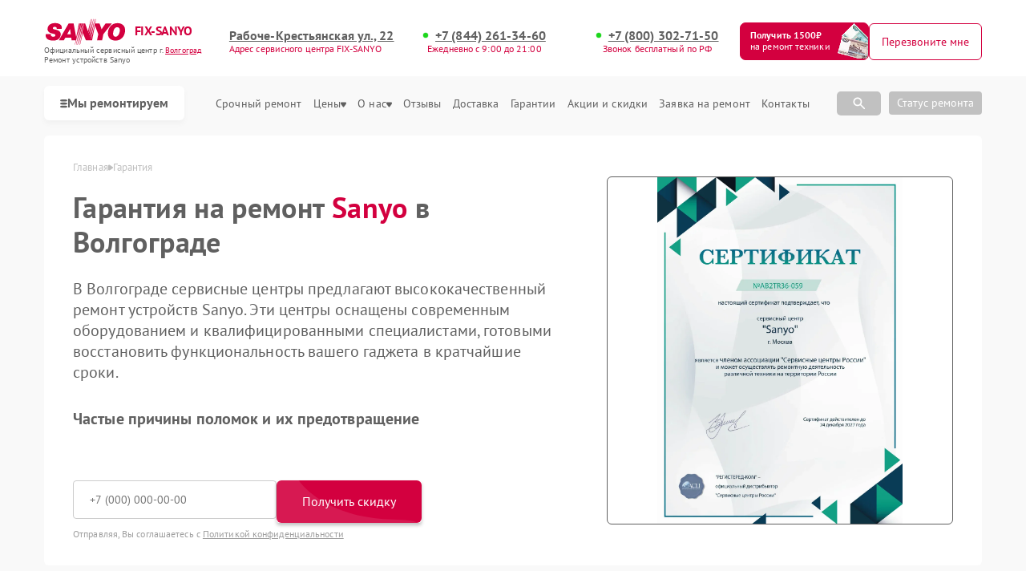

--- FILE ---
content_type: text/html; charset=UTF-8
request_url: https://vlg.fix-sanyo.ru/warranty
body_size: 31814
content:



<!DOCTYPE html>
<html lang="ru">

<head>
    <meta charset="utf-8">

    <title>Гарантия техники Sanyo в Волгограде</title><meta name='description' content='Гарантия техники Sanyo в Волгограде. Номера телефонов, адреса сервисных центров по ремонту техники Sanyo в Волгограде. Звоните +7 (844) 261-34-60' /><meta name="keywords" content="" /><meta name="yandex-verification" content="2972b072392ce345" /><!-- Yandex.Metrika counter -->
<script type="text/javascript" >
   (function(m,e,t,r,i,k,a){m[i]=m[i]||function(){(m[i].a=m[i].a||[]).push(arguments)};
   m[i].l=1*new Date();k=e.createElement(t),a=e.getElementsByTagName(t)[0],k.async=1,k.src=r,a.parentNode.insertBefore(k,a)})
   (window, document, "script", "https://mc.yandex.ru/metrika/tag.js", "ym");

   ym(98882847, "init", {
        clickmap:true,
        trackLinks:true,
        accurateTrackBounce:true,
        webvisor:true
   });
</script>
<noscript><div><img src="https://mc.yandex.ru/watch/98882847" style="position:absolute; left:-9999px;" alt="" /></div></noscript>
<!-- /Yandex.Metrika counter --><link rel="preconnect" href="//api-maps.yandex.ru"><link rel="dns-prefetch" href="//api-maps.yandex.ru">
    <meta name="yandex" content="all"><meta name="googlebot" content="index, follow">
    <meta name="viewport" content="width=device-width, initial-scale=1, minimum-scale=1">
    <link rel="icon" href="/_content/content/6411b7b354706-7e285da56fb7c42444ef78f889ca63b4.webp" type="image/x-icon">
    <link rel="stylesheet" href="/public/css/style.css" />
    <link rel="stylesheet" href="/public/css/swiper.min.css" />
    <link rel="stylesheet" href="/public/css/custom-style.css" />

    <!-- вывод canonical -->
            <link rel="canonical" href="https://vlg.fix-sanyo.ru/warranty" />
    
    <meta property="og:type" content="website">
            <meta property="og:title" content="Гарантия техники Sanyo в Волгограде" />
        <meta property="og:url" content="https://vlg.fix-sanyo.ru/warranty">
    <meta property="og:image" content="/_content/content/62f6358e9c9dd-ed9a794f73f56e531d372514a1bec16a.svg">
            <meta property="og:description" content="Гарантия техники Sanyo в Волгограде. Номера телефонов, адреса сервисных центров по ремонту техники Sanyo в Волгограде. Звоните +7 (844) 261-34-60" />
        <meta property="og:site_name"
        content="Cервисный центр по ремонту Sanyo в Волгограде">
    <meta property="og:locale" content="ru_RU" />
    <meta property="og:image:alt"
        content="Специализированный сервисный центр по ремонту любой техники Sanyo в Волгограде" />
    <!-- микроразметка для head -->
    
    
    <style>
         :root {
            --Orange:
                #D3003F !important;
            --OrangeRGB:
                211, 0, 63;
        }
    </style>

    <style>
        #discount_btn {
            background-color: var(--Orange);
            text-decoration: none;
            border: 1px solid rgb(211,
                    0,
                    63);
            position: relative;
            overflow: hidden;
        }

        #discount_btn {
            box-shadow: 0px 0px 0px 0px rgba(211,
                    0,
                    63, 0);
            animation: pulseShadow 2s infinite ease-in-out;
        }

        @keyframes pulseShadow {
            0% {
                box-shadow: 0px 0px 0px 0px rgba(211,
                        0,
                        63, 0);
            }

            50% {
                box-shadow: 1px 1px 15px 5px rgba(211,
                        0,
                        63, 0.4);
            }

            100% {
                box-shadow: 0px 0px 0px 0px rgba(211,
                        0,
                        63, 0);
            }
        }

        #discount_btn:before {
            content: "";
            position: absolute;
            top: 0;
            left: -100%;
            width: 100%;
            height: 100%;
            background: linear-gradient(120deg,
                    transparent,
                    rgba(255, 255, 255, 0.7),
                    transparent);
            transition: all 650ms;
        }

        #discount_btn:hover:before {
            left: 100%;
        }
    </style>

</head>

<body>
    <div class="page">

        

<header>
    <div class="header__inner">
        <div class="header__top">
            <div class="container">
                <div class="logo-block header__logo-block">
                    <a class="logo header__logo" href="/" style="display: flex; flex-wrap: wrap;">
                        <img src="/_content/content/62f6358e9c9dd-ed9a794f73f56e531d372514a1bec16a.svg" alt="Sanyo" />
                        <div class="logo-description">FIX-SANYO</div>
                    </a>
                    <div class="city-changer header__city-changer Gray text-10 open-popup">
                        Официальный cервисный центр г. <span class="Orange underline">Волгоград</span><br>
                        Ремонт устройств Sanyo                    </div>
                </div>
                <div class="top burger-menu">
                    <div class="line"></div>
                    <div class="line"></div>
                    <div class="line"></div>
                </div>


                                                                                                <div class="address-block custom text-14">

                            <div class="box-address add-1">
                                <div class="city-changer link-default phone-links address-btn underline text-16 w-700 Gray mob-none">Рабоче-Крестьянская ул., 22</div>
                                <span style="order:3;" class="text-12"><span class="Orange">Адрес сервисного центра FIX-SANYO</span></span>
                            </div>

                            
                                                                    <div class="box-address">
                                        <a href="tel:+78442613460" class="city-changer link-default phone-links address-btn underline text-16 w-700 Gray">+7 (844) 261-34-60</a>
                                        <span style="order:3;" class="text-12"><span class="Orange">Ежедневно с 9:00 до 21:00</span></span>
                                    </div>
                                
                                                                        <div class="box-address">
                                            <a href="tel:++7 (800) 302-71-50" class="city-changer link-default phone-links address-btn underline text-16 w-700 Gray mob-none">+7 (800) 302-71-50</a>
                                            <span style="order:3;" class="text-12"><span class="Orange">Звонок бесплатный по РФ</span></span>
                                        </div>
                                                                                                                        </div>
                                    
                <div class="header__top-btns" id="header_btn">
                    <a href="#jakor-sale" class="header__top-defaultBtn colorBtn text-14" id="discount_btn">
                        <div class="text">Получить 1500₽<br><span>на ремонт техники</span></div>
                        <div class="img">
                            <img src="/public/img/mony.png" alt="vlg.fix-sanyo.ru | Акция сервиса. Платим 1500 рублей за ремонт техники Sanyo в Волгограде">
                        </div>
                    </a>

                    <button class="header__top-defaultBtn colorBtn text-14 open-popup" id="call_btn">
                        <div class="back"></div>
                        <div class="text">Перезвоните мне</div>
                    </button>
                </div>
            </div>
        </div>
        <nav class="header__bottom">


            <div class="container">
                <div class="bottom_inner">
                    <button class="with-svg catalog-btn mob-wi">
                        <svg width="9" height="13" viewBox="0 0 7 7" fill="none" xmlns="http://www.w3.org/2000/svg">
                            <rect width="7" height="2" rx="2" ry="2" fill="#606060"></rect>
                            <rect y="3" width="7" height="2" rx="2" ry="2" fill="#606060"></rect>
                            <rect y="6" width="7" height="2" rx="2" ry="2" fill="#606060"></rect>
                        </svg>
                        Мы ремонтируем
                    </button>

                    <button class="open-popup mob-wi">Позвонить</button>

                    <ul class="header__bottom-menu" itemscope itemtype="https://schema.org/SiteNavigationElement">

                                                                                                                                                                                                        <li class="menu-item">
                                    <div class="dropdown">
                                        <button class="dropbtn text-16 Gray menu-link">
                                            <a itemprop="url" href="/mikrovolnovaya-pech" class="text-16 Gray">
                                                <!-- Ремонт <span style="text-transform: lowercase;">Микроволновых печей</span> -->
                                                <img height="40" width="40" src="/_content/content/666a9b60997f9-fc3e7ec8cdb7d3d0bf88548940686efa.webp" alt="Иконка">
                                                <p itemprop="name" style="margin-top: 7px;">Ремонт микроволновых печей Sanyo</p>
                                            </a>
                                        </button>
                                    </div>
                                </li>
                                                                                            <li class="menu-item">
                                    <div class="dropdown">
                                        <button class="dropbtn text-16 Gray menu-link">
                                            <a itemprop="url" href="/posudomoechnaya-mashina" class="text-16 Gray">
                                                <!-- Ремонт <span style="text-transform: lowercase;">Посудомоечных машин</span> -->
                                                <img height="40" width="40" src="/_content/content/668513df16b16-e47735259ebf8e30bc09dbbb29fcf2ee.webp" alt="Иконка">
                                                <p itemprop="name" style="margin-top: 7px;">Ремонт посудомоечных машин Sanyo</p>
                                            </a>
                                        </button>
                                    </div>
                                </li>
                                                                                            <li class="menu-item">
                                    <div class="dropdown">
                                        <button class="dropbtn text-16 Gray menu-link">
                                            <a itemprop="url" href="/proektor" class="text-16 Gray">
                                                <!-- Ремонт <span style="text-transform: lowercase;">Проекторов</span> -->
                                                <img height="40" width="40" src="/_content/content/666a9aed7ce7e-835b7337f29ca9cb1cac83950faeef02.webp" alt="Иконка">
                                                <p itemprop="name" style="margin-top: 7px;">Ремонт проекторов Sanyo</p>
                                            </a>
                                        </button>
                                    </div>
                                </li>
                                                                                            <li class="menu-item">
                                    <div class="dropdown">
                                        <button class="dropbtn text-16 Gray menu-link">
                                            <a itemprop="url" href="/stiralnaya-mashina" class="text-16 Gray">
                                                <!-- Ремонт <span style="text-transform: lowercase;">Стиральных машин</span> -->
                                                <img height="40" width="40" src="/_content/content/666a9b1c7f5f0-ad63cd6258fab2f0e92724cac77d7c49.webp" alt="Иконка">
                                                <p itemprop="name" style="margin-top: 7px;">Ремонт стиральных машин Sanyo</p>
                                            </a>
                                        </button>
                                    </div>
                                </li>
                                                                                            <li class="menu-item">
                                    <div class="dropdown">
                                        <button class="dropbtn text-16 Gray menu-link">
                                            <a itemprop="url" href="/holodilnik" class="text-16 Gray">
                                                <!-- Ремонт <span style="text-transform: lowercase;">Холодильников</span> -->
                                                <img height="40" width="40" src="/_content/content/666a9bc83afb0-6f7f00e3d5e80079ff2c360e2f1b688c.webp" alt="Иконка">
                                                <p itemprop="name" style="margin-top: 7px;">Ремонт холодильников Sanyo</p>
                                            </a>
                                        </button>
                                    </div>
                                </li>
                                                                        </ul>
                    <div class="header__top-address address-links">
                        <menu class="header__top-menu">
                            <li class="menu-item">
                                <a class="text-13 Gray menu-link" href="/urgent">Срочный ремонт</a>
                            </li>
                            <li class="menu-item dropdown">
                                <a class="text-13 Gray menu-link" href="/price">
                                    Цены
                                    <svg width="7" height="7" viewBox="0 0 7 7" fill="none" xmlns="http://www.w3.org/2000/svg">
                                        <path d="M1.04465 0.500001L5.95536 0.500001C6.14922 0.499677 6.33921 0.5627 6.50332 0.681777C6.66743 0.800853 6.79896 0.971113 6.88267 1.17285C6.98067 1.41221 7.01842 1.67852 6.99161 1.94142C6.9648 2.20433 6.87451 2.45326 6.73104 2.65984L4.27568 6.09137C4.17933 6.21964 4.06019 6.32251 3.92636 6.39301C3.79253 6.46351 3.64713 6.5 3.5 6.5C3.35288 6.5 3.20747 6.46351 3.07364 6.39301C2.93981 6.32251 2.82068 6.21964 2.72432 6.09137L0.268963 2.65985C0.125487 2.45326 0.0351997 2.20433 0.00838955 1.94142C-0.0184202 1.67852 0.0193262 1.41221 0.117326 1.17285C0.201043 0.971113 0.332568 0.800853 0.496679 0.681777C0.66079 0.562701 0.850776 0.499677 1.04465 0.500001Z" fill="#606060" />
                                    </svg>
                                </a>
                                <div style="top: 15px;" class="dropdown-content">
                                    <a class="text-13 Gray menu-link" href="/calculation">Калькулятор стоимости ремонта</a>
                                </div>
                            </li>
                            <li class="menu-item dropdown">
                                <a class="text-13 Gray menu-link dropbtn" href="/about">О нас
                                    <svg width="7" height="7" viewBox="0 0 7 7" fill="none" xmlns="http://www.w3.org/2000/svg">
                                        <path d="M1.04465 0.500001L5.95536 0.500001C6.14922 0.499677 6.33921 0.5627 6.50332 0.681777C6.66743 0.800853 6.79896 0.971113 6.88267 1.17285C6.98067 1.41221 7.01842 1.67852 6.99161 1.94142C6.9648 2.20433 6.87451 2.45326 6.73104 2.65984L4.27568 6.09137C4.17933 6.21964 4.06019 6.32251 3.92636 6.39301C3.79253 6.46351 3.64713 6.5 3.5 6.5C3.35288 6.5 3.20747 6.46351 3.07364 6.39301C2.93981 6.32251 2.82068 6.21964 2.72432 6.09137L0.268963 2.65985C0.125487 2.45326 0.0351997 2.20433 0.00838955 1.94142C-0.0184202 1.67852 0.0193262 1.41221 0.117326 1.17285C0.201043 0.971113 0.332568 0.800853 0.496679 0.681777C0.66079 0.562701 0.850776 0.499677 1.04465 0.500001Z" fill="#606060" />
                                    </svg>
                                </a>
                                <div style="top: 15px;" class="dropdown-content">
                                    <a class="text-13 Gray menu-link" href="/example">Примеры</a>
                                    <a class="text-13 Gray menu-link" href="/vacancy">Вакансии</a>
                                    <a class="text-13 Gray menu-link" href="/pay">Оплата</a>
                                    <a class="text-13 Gray menu-link" href="/faq">FAQ</a>
                                </div>
                            </li>
                            <li class="menu-item"><a class="text-13 Gray menu-link" href="/reviews">Отзывы</a></li>
                            <li class="menu-item"><a class="text-13 Gray menu-link" href="/delivery">Доставка</a></li>
                            <li class="menu-item"><a class="text-13 Gray menu-link" href="#">Гарантии</a></li>
                            <li class="menu-item"><a class="text-13 Gray menu-link" href="/stock">Акции и скидки</a></li>
                            <li class="menu-item"><a class="text-13 Gray menu-link" href="/repair">Заявка на ремонт</a></li>
                            <li class="menu-item"><a class="text-13 Gray menu-link" href="/contacts">Контакты</a></li>
                        </menu>

                        <!-- Поиск  -->
                        <div class="item-search">
                            <div class="search-box">
                                <input type="text" class="search_input" id="searchInput" placeholder="Поиск по модели…">
                                <span class="search-icon">
                                    <svg width="20" height="20" viewBox="0 0 20 20" fill="none" xmlns="http://www.w3.org/2000/svg">
                                        <path d="M7.91667 13.3333C6.40278 13.3333 5.12167 12.8089 4.07333 11.76C3.025 10.7111 2.50056 9.43 2.5 7.91667C2.49944 6.40333 3.02389 5.12222 4.07333 4.07333C5.12278 3.02444 6.40389 2.5 7.91667 2.5C9.42944 2.5 10.7108 3.02444 11.7608 4.07333C12.8108 5.12222 13.335 6.40333 13.3333 7.91667C13.3333 8.52778 13.2361 9.10417 13.0417 9.64583C12.8472 10.1875 12.5833 10.6667 12.25 11.0833L16.9167 15.75C17.0694 15.9028 17.1458 16.0972 17.1458 16.3333C17.1458 16.5694 17.0694 16.7639 16.9167 16.9167C16.7639 17.0694 16.5694 17.1458 16.3333 17.1458C16.0972 17.1458 15.9028 17.0694 15.75 16.9167L11.0833 12.25C10.6667 12.5833 10.1875 12.8472 9.64583 13.0417C9.10417 13.2361 8.52778 13.3333 7.91667 13.3333ZM7.91667 11.6667C8.95833 11.6667 9.84389 11.3022 10.5733 10.5733C11.3028 9.84444 11.6672 8.95889 11.6667 7.91667C11.6661 6.87444 11.3017 5.98917 10.5733 5.26083C9.845 4.5325 8.95944 4.16778 7.91667 4.16667C6.87389 4.16556 5.98861 4.53028 5.26083 5.26083C4.53306 5.99139 4.16833 6.87667 4.16667 7.91667C4.165 8.95667 4.52972 9.84222 5.26083 10.5733C5.99195 11.3044 6.87722 11.6689 7.91667 11.6667Z" fill="white" />
                                    </svg>
                                </span>
                                <div class="block-resultSearch"></div>
                            </div>
                            <div class="search-box-button" style="margin-right: 10px;">
                                <span class="search-icon-botton">
                                    <svg width="20" height="20" viewBox="0 0 20 20" fill="none" xmlns="http://www.w3.org/2000/svg">
                                        <path d="M7.91667 13.3333C6.40278 13.3333 5.12167 12.8089 4.07333 11.76C3.025 10.7111 2.50056 9.43 2.5 7.91667C2.49944 6.40333 3.02389 5.12222 4.07333 4.07333C5.12278 3.02444 6.40389 2.5 7.91667 2.5C9.42944 2.5 10.7108 3.02444 11.7608 4.07333C12.8108 5.12222 13.335 6.40333 13.3333 7.91667C13.3333 8.52778 13.2361 9.10417 13.0417 9.64583C12.8472 10.1875 12.5833 10.6667 12.25 11.0833L16.9167 15.75C17.0694 15.9028 17.1458 16.0972 17.1458 16.3333C17.1458 16.5694 17.0694 16.7639 16.9167 16.9167C16.7639 17.0694 16.5694 17.1458 16.3333 17.1458C16.0972 17.1458 15.9028 17.0694 15.75 16.9167L11.0833 12.25C10.6667 12.5833 10.1875 12.8472 9.64583 13.0417C9.10417 13.2361 8.52778 13.3333 7.91667 13.3333ZM7.91667 11.6667C8.95833 11.6667 9.84389 11.3022 10.5733 10.5733C11.3028 9.84444 11.6672 8.95889 11.6667 7.91667C11.6661 6.87444 11.3017 5.98917 10.5733 5.26083C9.845 4.5325 8.95944 4.16778 7.91667 4.16667C6.87389 4.16556 5.98861 4.53028 5.26083 5.26083C4.53306 5.99139 4.16833 6.87667 4.16667 7.91667C4.165 8.95667 4.52972 9.84222 5.26083 10.5733C5.99195 11.3044 6.87722 11.6689 7.91667 11.6667Z" fill="white" />
                                    </svg>
                                </span>
                            </div>
                        </div>
                        <!-- Поиск  -->

                        <button class="form__input-btn colorBtn text-14 open-popup dop_styke" id="call_btn">Статус ремонта</button>
                    </div>
                </div>
            </div>
        </nav>
    </div>

    <div class="menu">
        <div class="container">
            <div class="menu__inner">
                <div class="menu__title">

                    <div class="logo-block header__logo-block">
                        <a class="logo header__logo" href="/" style="display: flex; flex-wrap: wrap;">
                            <img src="/_content/content/62f6358e9c9dd-ed9a794f73f56e531d372514a1bec16a.svg" alt="Sanyo" />
                            <div class="logo-description">FIX-SANYO</div>
                        </a>
                        <div class="city-changer header__city-changer Gray text-14 open-popup">
                            Официальный cервисный центр г. <span class="Orange underline">Волгоград</span><br>
                            Ремонт устройств Sanyo                        </div>
                    </div>

                                                                                                                    <div class="address-block custom text-14">
                                                                    <a href="tel:+78442613460" class="city-changer link-default phone-links address-btn underline text-16 w-700 Gray">+7 (844) 261-34-60</a>
                                    <span style="order:3;" class="text-14"><span class="Orange">Ежедневно с 9:00 до 21:00</span></span>
                                                                                <span style="order:3;" class="text-14"><span class="Orange">Звонок бесплатный по РФ</span></span>
                                            <a href="tel:++7 (800) 302-71-50" class="city-changer link-default phone-links address-btn underline text-16 w-700 Gray mob-none">+7 (800) 302-71-50</a>
                                                                                                                                        </div>
                                            

                    <button class="top menu-close">
                        <div class="menu-close-line"></div>
                        <div class="menu-close-line"></div>
                    </button>
                </div>

                <div class="search-box">
                    <input type="text" class="search_input" id="searchInput" placeholder="Поиск по модели…">
                    <span class="search-icon">
                        <svg width="20" height="20" viewBox="0 0 20 20" fill="none" xmlns="http://www.w3.org/2000/svg">
                            <path d="M7.91667 13.3333C6.40278 13.3333 5.12167 12.8089 4.07333 11.76C3.025 10.7111 2.50056 9.43 2.5 7.91667C2.49944 6.40333 3.02389 5.12222 4.07333 4.07333C5.12278 3.02444 6.40389 2.5 7.91667 2.5C9.42944 2.5 10.7108 3.02444 11.7608 4.07333C12.8108 5.12222 13.335 6.40333 13.3333 7.91667C13.3333 8.52778 13.2361 9.10417 13.0417 9.64583C12.8472 10.1875 12.5833 10.6667 12.25 11.0833L16.9167 15.75C17.0694 15.9028 17.1458 16.0972 17.1458 16.3333C17.1458 16.5694 17.0694 16.7639 16.9167 16.9167C16.7639 17.0694 16.5694 17.1458 16.3333 17.1458C16.0972 17.1458 15.9028 17.0694 15.75 16.9167L11.0833 12.25C10.6667 12.5833 10.1875 12.8472 9.64583 13.0417C9.10417 13.2361 8.52778 13.3333 7.91667 13.3333ZM7.91667 11.6667C8.95833 11.6667 9.84389 11.3022 10.5733 10.5733C11.3028 9.84444 11.6672 8.95889 11.6667 7.91667C11.6661 6.87444 11.3017 5.98917 10.5733 5.26083C9.845 4.5325 8.95944 4.16778 7.91667 4.16667C6.87389 4.16556 5.98861 4.53028 5.26083 5.26083C4.53306 5.99139 4.16833 6.87667 4.16667 7.91667C4.165 8.95667 4.52972 9.84222 5.26083 10.5733C5.99195 11.3044 6.87722 11.6689 7.91667 11.6667Z" fill="white" />
                        </svg>
                    </span>
                    <div class="block-resultSearch"></div>
                </div>

                <div class="menu-btns">
                    <a href="#jakor-sale" class="header__top-defaultBtn colorBtn text-14" id="discount_btn">
                        <div class="text">Получить 1500₽<br><span>на ремонт техники</span></div>
                        <div class="img">
                            <img src="/public/img/mony.png" alt="vlg.fix-sanyo.ru | Акция сервиса. Платим 1500 рублей за ремонт техники Sanyo в Волгограде">
                        </div>
                    </a>
                    <button class="header__top-defaultBtn colorBtn text-14 open-popup" id="call_btn">
                        <div class="back"></div>
                        <div style="font-size: 14px;" class="text">Перезвоните мне</div>
                    </button>
                </div>
                <div class="menu_cat">
                                            <div class="menu_cat-item">
                            <a href="/mikrovolnovaya-pech" class="menu_cat-img">
                                <img src="/_content/content/666a9b60997f9-fc3e7ec8cdb7d3d0bf88548940686efa.webp" alt="">
                            </a>
                            <div class="menu_cat-dropdown">
                                                                                                    <div class="menu_cat-dropbtn">
                                        Микроволновые печи                                        <svg width="12" height="12" viewBox="0 0 12 12" fill="none" xmlns="http://www.w3.org/2000/svg">
                                            <path d="M10.5 2.50001L1.49999 2.50001C1.40887 2.5003 1.31955 2.52543 1.24165 2.5727C1.16375 2.61997 1.10022 2.68759 1.05789 2.76829C1.01556 2.84898 0.996044 2.93969 1.00144 3.03065C1.00683 3.12161 1.03692 3.20938 1.08849 3.28451L5.58849 9.78451C5.77499 10.054 6.22399 10.054 6.41099 9.78451L10.911 3.28451C10.9631 3.20954 10.9936 3.12172 10.9993 3.03061C11.005 2.9395 10.9856 2.84857 10.9432 2.7677C10.9009 2.68684 10.8371 2.61913 10.759 2.57194C10.6809 2.52474 10.5913 2.49986 10.5 2.50001Z" fill="#3B3B3B" />
                                        </svg>
                                    </div>

                                    <ul class="menu_cat-content" style="display: none;">
                                                                                    <li>
                                                <a href="/mikrovolnovaya-pech/em-g3597b">
                                                    EM-G3597B                                                </a>
                                            </li>
                                                                                    <li>
                                                <a href="/mikrovolnovaya-pech/em-sl60c">
                                                    EM-SL60C                                                </a>
                                            </li>
                                                                                    <li>
                                                <a href="/mikrovolnovaya-pech/em-s1097w">
                                                    EM-S1097W                                                </a>
                                            </li>
                                                                                    <li>
                                                <a href="/mikrovolnovaya-pech/em-s1573w">
                                                    EM-S1573W                                                </a>
                                            </li>
                                                                                    <li>
                                                <a href="/mikrovolnovaya-pech/em-g5593v">
                                                    EM-G5593V                                                </a>
                                            </li>
                                                                                    <li>
                                                <a href="/mikrovolnovaya-pech/em-g1073v">
                                                    EM-G1073V                                                </a>
                                            </li>
                                                                                    <li>
                                                <a href="/mikrovolnovaya-pech/em-s1073w">
                                                    EM-S1073W                                                </a>
                                            </li>
                                                                                    <li>
                                                <a href="/mikrovolnovaya-pech/em-g1573v">
                                                    EM-G1573V                                                </a>
                                            </li>
                                                                            </ul>
                                                            </div>
                        </div>
                                            <div class="menu_cat-item">
                            <a href="/posudomoechnaya-mashina" class="menu_cat-img">
                                <img src="/_content/content/668513df16b16-e47735259ebf8e30bc09dbbb29fcf2ee.webp" alt="">
                            </a>
                            <div class="menu_cat-dropdown">
                                                                                                    <div class="menu_cat-dropbtn">
                                        Посудомоечные машины                                        <svg width="12" height="12" viewBox="0 0 12 12" fill="none" xmlns="http://www.w3.org/2000/svg">
                                            <path d="M10.5 2.50001L1.49999 2.50001C1.40887 2.5003 1.31955 2.52543 1.24165 2.5727C1.16375 2.61997 1.10022 2.68759 1.05789 2.76829C1.01556 2.84898 0.996044 2.93969 1.00144 3.03065C1.00683 3.12161 1.03692 3.20938 1.08849 3.28451L5.58849 9.78451C5.77499 10.054 6.22399 10.054 6.41099 9.78451L10.911 3.28451C10.9631 3.20954 10.9936 3.12172 10.9993 3.03061C11.005 2.9395 10.9856 2.84857 10.9432 2.7677C10.9009 2.68684 10.8371 2.61913 10.759 2.57194C10.6809 2.52474 10.5913 2.49986 10.5 2.50001Z" fill="#3B3B3B" />
                                        </svg>
                                    </div>

                                    <ul class="menu_cat-content" style="display: none;">
                                                                                    <li>
                                                <a href="/posudomoechnaya-mashina/dw-m600f">
                                                    DW-M600F                                                </a>
                                            </li>
                                                                            </ul>
                                                            </div>
                        </div>
                                            <div class="menu_cat-item">
                            <a href="/proektor" class="menu_cat-img">
                                <img src="/_content/content/666a9aed7ce7e-835b7337f29ca9cb1cac83950faeef02.webp" alt="">
                            </a>
                            <div class="menu_cat-dropdown">
                                                                                                    <div class="menu_cat-dropbtn">
                                        Проекторы                                        <svg width="12" height="12" viewBox="0 0 12 12" fill="none" xmlns="http://www.w3.org/2000/svg">
                                            <path d="M10.5 2.50001L1.49999 2.50001C1.40887 2.5003 1.31955 2.52543 1.24165 2.5727C1.16375 2.61997 1.10022 2.68759 1.05789 2.76829C1.01556 2.84898 0.996044 2.93969 1.00144 3.03065C1.00683 3.12161 1.03692 3.20938 1.08849 3.28451L5.58849 9.78451C5.77499 10.054 6.22399 10.054 6.41099 9.78451L10.911 3.28451C10.9631 3.20954 10.9936 3.12172 10.9993 3.03061C11.005 2.9395 10.9856 2.84857 10.9432 2.7677C10.9009 2.68684 10.8371 2.61913 10.759 2.57194C10.6809 2.52474 10.5913 2.49986 10.5 2.50001Z" fill="#3B3B3B" />
                                        </svg>
                                    </div>

                                    <ul class="menu_cat-content" style="display: none;">
                                                                                    <li>
                                                <a href="/proektor/plc-xtc50l">
                                                    PLC-XTC50L                                                </a>
                                            </li>
                                                                                    <li>
                                                <a href="/proektor/plc-xu106">
                                                    PLC-XU106                                                </a>
                                            </li>
                                                                                    <li>
                                                <a href="/proektor/plc-xu116">
                                                    PLC-XU116                                                </a>
                                            </li>
                                                                                    <li>
                                                <a href="/proektor/plc-xu300">
                                                    PLC-XU300                                                </a>
                                            </li>
                                                                                    <li>
                                                <a href="/proektor/plc-xu301">
                                                    PLC-XU301                                                </a>
                                            </li>
                                                                                    <li>
                                                <a href="/proektor/plc-xu350a">
                                                    PLC-XU350A                                                </a>
                                            </li>
                                                                                    <li>
                                                <a href="/proektor/plc-xu355">
                                                    PLC-XU355                                                </a>
                                            </li>
                                                                                    <li>
                                                <a href="/proektor/plc-xu74">
                                                    PLC-XU74                                                </a>
                                            </li>
                                                                                    <li>
                                                <a href="/proektor/plc-xu75">
                                                    PLC-XU75                                                </a>
                                            </li>
                                                                                    <li>
                                                <a href="/proektor/plc-xu78">
                                                    PLC-XU78                                                </a>
                                            </li>
                                                                                    <li>
                                                <a href="/proektor/plc-xu84">
                                                    PLC-XU84                                                </a>
                                            </li>
                                                                                    <li>
                                                <a href="/proektor/plc-xu88">
                                                    PLC-XU88                                                </a>
                                            </li>
                                                                                    <li>
                                                <a href="/proektor/plc-xw200">
                                                    PLC-XW200                                                </a>
                                            </li>
                                                                                    <li>
                                                <a href="/proektor/plc-xw300">
                                                    PLC-XW300                                                </a>
                                            </li>
                                                                                    <li>
                                                <a href="/proektor/plc-xw55">
                                                    PLC-XW55                                                </a>
                                            </li>
                                                                                    <li>
                                                <a href="/proektor/plc-zm5000l">
                                                    PLC-ZM5000L                                                </a>
                                            </li>
                                                                                    <li>
                                                <a href="/proektor/plv-30">
                                                    PLV-30                                                </a>
                                            </li>
                                                                                    <li>
                                                <a href="/proektor/plv-wf20">
                                                    PLV-WF20                                                </a>
                                            </li>
                                                                                    <li>
                                                <a href="/proektor/plv-z2">
                                                    PLV-Z2                                                </a>
                                            </li>
                                                                                    <li>
                                                <a href="/proektor/plv-z2000">
                                                    PLV-Z2000                                                </a>
                                            </li>
                                                                                    <li>
                                                <a href="/proektor/plv-z3">
                                                    PLV-Z3                                                </a>
                                            </li>
                                                                                    <li>
                                                <a href="/proektor/plv-z4">
                                                    PLV-Z4                                                </a>
                                            </li>
                                                                                    <li>
                                                <a href="/proektor/plv-z4000">
                                                    PLV-Z4000                                                </a>
                                            </li>
                                                                                    <li>
                                                <a href="/proektor/plv-z5">
                                                    PLV-Z5                                                </a>
                                            </li>
                                                                                    <li>
                                                <a href="/proektor/plv-z700">
                                                    PLV-Z700                                                </a>
                                            </li>
                                                                            </ul>
                                                            </div>
                        </div>
                                            <div class="menu_cat-item">
                            <a href="/stiralnaya-mashina" class="menu_cat-img">
                                <img src="/_content/content/666a9b1c7f5f0-ad63cd6258fab2f0e92724cac77d7c49.webp" alt="">
                            </a>
                            <div class="menu_cat-dropdown">
                                                                                                    <div class="menu_cat-dropbtn">
                                        Стиральные машины                                        <svg width="12" height="12" viewBox="0 0 12 12" fill="none" xmlns="http://www.w3.org/2000/svg">
                                            <path d="M10.5 2.50001L1.49999 2.50001C1.40887 2.5003 1.31955 2.52543 1.24165 2.5727C1.16375 2.61997 1.10022 2.68759 1.05789 2.76829C1.01556 2.84898 0.996044 2.93969 1.00144 3.03065C1.00683 3.12161 1.03692 3.20938 1.08849 3.28451L5.58849 9.78451C5.77499 10.054 6.22399 10.054 6.41099 9.78451L10.911 3.28451C10.9631 3.20954 10.9936 3.12172 10.9993 3.03061C11.005 2.9395 10.9856 2.84857 10.9432 2.7677C10.9009 2.68684 10.8371 2.61913 10.759 2.57194C10.6809 2.52474 10.5913 2.49986 10.5 2.50001Z" fill="#3B3B3B" />
                                        </svg>
                                    </div>

                                    <ul class="menu_cat-content" style="display: none;">
                                                                                    <li>
                                                <a href="/stiralnaya-mashina/asw-36-lt">
                                                    ASW 36 LT                                                </a>
                                            </li>
                                                                                    <li>
                                                <a href="/stiralnaya-mashina/sw-225t">
                                                    SW-225T                                                </a>
                                            </li>
                                                                                    <li>
                                                <a href="/stiralnaya-mashina/dg-l8033bhct">
                                                    DG-L8033BHCT                                                </a>
                                            </li>
                                                                                    <li>
                                                <a href="/stiralnaya-mashina/awd-5010r">
                                                    AWD-5010R                                                </a>
                                            </li>
                                                                                    <li>
                                                <a href="/stiralnaya-mashina/asw-40ap">
                                                    ASW 40AP                                                </a>
                                            </li>
                                                                                    <li>
                                                <a href="/stiralnaya-mashina/asd-4010r">
                                                    ASD-4010R                                                </a>
                                            </li>
                                                                                    <li>
                                                <a href="/stiralnaya-mashina/asd-3010r">
                                                    ASD-3010R                                                </a>
                                            </li>
                                                                            </ul>
                                                            </div>
                        </div>
                                            <div class="menu_cat-item">
                            <a href="/holodilnik" class="menu_cat-img">
                                <img src="/_content/content/666a9bc83afb0-6f7f00e3d5e80079ff2c360e2f1b688c.webp" alt="">
                            </a>
                            <div class="menu_cat-dropdown">
                                                                                                    <div class="menu_cat-dropbtn">
                                        Холодильники                                        <svg width="12" height="12" viewBox="0 0 12 12" fill="none" xmlns="http://www.w3.org/2000/svg">
                                            <path d="M10.5 2.50001L1.49999 2.50001C1.40887 2.5003 1.31955 2.52543 1.24165 2.5727C1.16375 2.61997 1.10022 2.68759 1.05789 2.76829C1.01556 2.84898 0.996044 2.93969 1.00144 3.03065C1.00683 3.12161 1.03692 3.20938 1.08849 3.28451L5.58849 9.78451C5.77499 10.054 6.22399 10.054 6.41099 9.78451L10.911 3.28451C10.9631 3.20954 10.9936 3.12172 10.9993 3.03061C11.005 2.9395 10.9856 2.84857 10.9432 2.7677C10.9009 2.68684 10.8371 2.61913 10.759 2.57194C10.6809 2.52474 10.5913 2.49986 10.5 2.50001Z" fill="#3B3B3B" />
                                        </svg>
                                    </div>

                                    <ul class="menu_cat-content" style="display: none;">
                                                                                    <li>
                                                <a href="/holodilnik/sanyo-sr-s160de-s">
                                                    SR-S160DE (S)                                                </a>
                                            </li>
                                                                                    <li>
                                                <a href="/holodilnik/sanyo-sr-s9dn-s">
                                                    SR-S9DN (S)                                                </a>
                                            </li>
                                                                                    <li>
                                                <a href="/holodilnik/sanyo-sr-s185-sbk">
                                                    SR-S185 SBK                                                </a>
                                            </li>
                                                                                    <li>
                                                <a href="/holodilnik/sanyo-sr-s9dn-w">
                                                    SR-S9DN (W)                                                </a>
                                            </li>
                                                                                    <li>
                                                <a href="/holodilnik/sanyo-sr-ec24-w">
                                                    SR-EC24 (W)                                                </a>
                                            </li>
                                                                                    <li>
                                                <a href="/holodilnik/sanyo-sr-s6dn-w">
                                                    SR-S6DN (W)                                                </a>
                                            </li>
                                                                                    <li>
                                                <a href="/holodilnik/sanyo-sr-s9dn-h">
                                                    SR-S9DN (H)                                                </a>
                                            </li>
                                                                            </ul>
                                                            </div>
                        </div>
                                    </div>
                <nav class="menu__nav">
                    <ul class="menu__nav-list">
                        <li class="list-item text-16 Gray"><a class="text-16 Gray" href="/urgent">Срочный ремонт</a></li>
                        <li class="list-item text-16 Gray"><a class="text-16 Gray" href="/reviews">Отзывы</a></li>
                        <li class="list-item text-16 Gray"><a class="text-16 Gray" href="/example">Примеры</a></li>
                        <li class="list-item text-16 Gray"><a class="text-16 Gray" href="/price">Цены</a></li>
                        <li class="list-item text-16 Gray"><a class="text-16 Gray" href="/stock">Акции и скидки</a></li>
                        <li class="list-item text-16 Gray"><a class="text-16 Gray" href="/delivery">Доставка</a></li>
                        <li class="list-item text-16 Gray"><a class="text-16 Gray" href="/about">О нас</a></li>
                        <li class="list-item text-16 Gray"><a class="text-16 Gray" href="#">Гарантии</a></li>
                        <li class="list-item text-16 Gray"><a class="text-16 Gray" href="/contacts">Контакты</a></li>
                    </ul>
                </nav>
            </div>
        </div>
    </div>
</header>

<script type="application/ld+json">
    {
        "@context": "https://schema.org",
        "@type": "Organization",
        "name": "Sanyo",
        "legalName": "Сервисный центр Sanyo",
        "url": "https://vlg.fix-sanyo.ru",
        "logo": "/_content/content/62f6358e9c9dd-ed9a794f73f56e531d372514a1bec16a.svg",
        "description": "Гарантия техники Sanyo в Волгограде. Номера телефонов, адреса сервисных центров по ремонту техники Sanyo в Волгограде. Звоните +7 (844) 261-34-60",
         "contactPoint": [{
            "@type": "ContactPoint",
            "telephone": "+7 (844) 261-34-60",
            "email": "info@vlg.fix-sanyo.ru",
            "contactType": "Основной",
            "areaServed": "Волгоград",
            "availableLanguage": "русский"
        }],
        "address": {
            "@type": "PostalAddress",
            "streetAddress": "Рабоче-Крестьянская ул., 22",
            "addressLocality": "Волгоград",
            "postalCode": "",
            "addressCountry": "Russia"
        },
        "hasOfferCatalog": {
            "@type": "OfferCatalog",
            "name": "Каталог услуг",
            "itemListElement": [
                 {
                        "@type": "Offer",
                        "name": "Ремонт Микроволновая печь",
                        "description": "Профессиональный ремонт Микроволновая печь в Sanyo"
                    }
                    ,                  {
                        "@type": "Offer",
                        "name": "Ремонт Посудомоечная машина",
                        "description": "Профессиональный ремонт Посудомоечная машина в Sanyo"
                    }
                    ,                  {
                        "@type": "Offer",
                        "name": "Ремонт Проектор",
                        "description": "Профессиональный ремонт Проектор в Sanyo"
                    }
                    ,                  {
                        "@type": "Offer",
                        "name": "Ремонт Стиральная машина",
                        "description": "Профессиональный ремонт Стиральная машина в Sanyo"
                    }
                    ,                  {
                        "@type": "Offer",
                        "name": "Ремонт Холодильник",
                        "description": "Профессиональный ремонт Холодильник в Sanyo"
                    }
                                                ]
        }
    }
</script>

<script type="application/ld+json">
    {
        "@context": "https://schema.org",
        "@type": "OfferCatalog",
        "name": "Виды ремонтируемых устройств",
        "description": "Каталог услуг по ремонту электроники",
        "numberOfItems": 5,
        "itemListElement": [
            {
          "@type": "ListItem",
          "position": 1,
          "item": {
            "@type": "Offer",
            "name": "Ремонт микроволновых печей",
            "description": "Ремонт микроволновых печей. Стоимость от 400 рублей. Более 17 видов ремонта.",
            "url": "/mikrovolnovaya-pech",
            "image": "/_content/content/666a9b60997f9-fc3e7ec8cdb7d3d0bf88548940686efa.webp",
            "price": "400",
            "priceCurrency": "RUB"
          }
        },
    {
          "@type": "ListItem",
          "position": 2,
          "item": {
            "@type": "Offer",
            "name": "Ремонт посудомоечных машин",
            "description": "Ремонт посудомоечных машин. Стоимость от 750 рублей. Более 41 видов ремонта.",
            "url": "/posudomoechnaya-mashina",
            "image": "/_content/content/668513df16b16-e47735259ebf8e30bc09dbbb29fcf2ee.webp",
            "price": "750",
            "priceCurrency": "RUB"
          }
        },
    {
          "@type": "ListItem",
          "position": 3,
          "item": {
            "@type": "Offer",
            "name": "Ремонт проекторов",
            "description": "Ремонт проекторов. Стоимость от 400 рублей. Более 18 видов ремонта.",
            "url": "/proektor",
            "image": "/_content/content/666a9aed7ce7e-835b7337f29ca9cb1cac83950faeef02.webp",
            "price": "400",
            "priceCurrency": "RUB"
          }
        },
    {
          "@type": "ListItem",
          "position": 4,
          "item": {
            "@type": "Offer",
            "name": "Ремонт стиральных машин",
            "description": "Ремонт стиральных машин. Стоимость от 750 рублей. Более 36 видов ремонта.",
            "url": "/stiralnaya-mashina",
            "image": "/_content/content/666a9b1c7f5f0-ad63cd6258fab2f0e92724cac77d7c49.webp",
            "price": "750",
            "priceCurrency": "RUB"
          }
        },
    {
          "@type": "ListItem",
          "position": 5,
          "item": {
            "@type": "Offer",
            "name": "Ремонт холодильников",
            "description": "Ремонт холодильников. Стоимость от 450 рублей. Более 20 видов ремонта.",
            "url": "/holodilnik",
            "image": "/_content/content/666a9bc83afb0-6f7f00e3d5e80079ff2c360e2f1b688c.webp",
            "price": "450",
            "priceCurrency": "RUB"
          }
        }        ]
    }
</script>
        <main>
            
<section class="about block">
    <div class="container">
        <div class="about__inner">
            <div class="about__inner-block">
                <!-- КРОШКИ -->
                
<div class="history  GrayBG" itemscope="" itemtype="https://schema.org/BreadcrumbList"><div class="container"><div class="history__inner text-13 Gray-W left"><svg style="min-width:16px" width="22" height="22" viewBox="0 0 22 22" fill="none" xmlns="http://www.w3.org/2000/svg"><g clip-path="url(#clip0_112_1262)"><path d="M22 12.6667C21.9123 12.6672 21.8253 12.6504 21.7441 12.6172C21.6629 12.584 21.589 12.5351 21.5267 12.4733L12 2.94001L2.47335 12.4733C2.34582 12.5826 2.18177 12.6396 2.01398 12.6331C1.8462 12.6267 1.68704 12.5571 1.56831 12.4384C1.44958 12.3197 1.38002 12.1605 1.37354 11.9927C1.36706 11.8249 1.42413 11.6609 1.53335 11.5333L11.5334 1.53334C11.6583 1.40917 11.8272 1.33948 12.0034 1.33948C12.1795 1.33948 12.3484 1.40917 12.4734 1.53334L22.4734 11.5333C22.5651 11.6269 22.6272 11.7455 22.6519 11.8742C22.6767 12.0029 22.6629 12.136 22.6124 12.2569C22.5619 12.3779 22.4769 12.4812 22.368 12.5541C22.2591 12.627 22.1311 12.6661 22 12.6667Z" fill="#3B3B3B" /><path d="M12 5.19333L4 13.22V21.3333C4 21.687 4.14048 22.0261 4.39052 22.2761C4.64057 22.5262 4.97971 22.6667 5.33333 22.6667H10V16H14V22.6667H18.6667C19.0203 22.6667 19.3594 22.5262 19.6095 22.2761C19.8595 22.0261 20 21.687 20 21.3333V13.1733L12 5.19333Z" fill="#3B3B3B" /></g> <defs> <clipPath id="clip0_112_1262">  <rect width="24" height="24" fill="white" /> </clipPath>  </defs> </svg> 
            <div itemprop='itemListElement' itemscope itemtype='https://schema.org/ListItem'>
                <a itemscope itemtype='https://schema.org/WebPage' itemprop='item' itemid='/' class='active' href='/'>
                    <span itemprop='name'>Главная</span>
                </a>
                <meta itemprop='position' content='0'>
            </div>
            <svg style="min-width:6px;" width="6" height="8" viewBox="0 0 6 8" fill="none" xmlns="http://www.w3.org/2000/svg"><path d="M2.1652e-07 6.45535L4.31174e-07 1.54464C-0.000323333 1.35077 0.0627002 1.16079 0.181777 0.996678C0.300853 0.832567 0.471113 0.701041 0.672849 0.617325C0.91221 0.519325 1.17852 0.481579 1.44142 0.508389C1.70433 0.535199 1.95326 0.625487 2.15984 0.768962L5.59137 3.22432C5.71964 3.32067 5.82251 3.43981 5.89301 3.57364C5.96351 3.70747 6 3.85287 6 4C6 4.14712 5.96351 4.29253 5.89301 4.42636C5.82251 4.56019 5.71964 4.67932 5.59137 4.77568L2.15984 7.23104C1.95326 7.37451 1.70433 7.4648 1.44142 7.49161C1.17852 7.51842 0.912209 7.48067 0.672849 7.38267C0.471112 7.29896 0.300852 7.16743 0.181776 7.00332C0.0627 6.83921 -0.000323564 6.64922 2.1652e-07 6.45535Z" fill="#c0c0c0"/></svg> 
            <div itemprop='itemListElement' itemscope itemtype='https://schema.org/ListItem'>
                <a itemscope itemtype='https://schema.org/WebPage' itemprop='item' itemid='/'  class='text-13 Gray-W left' >
                    <span itemprop='name'>Гарантия</span>
                </a>
                <meta itemprop='position' content='1'>
            </div>
            </div></div></div>                <!-- КРОШКИ -->
                <h1 class="block-title title left">Гарантия на ремонт <span>Sanyo</span> в Волгограде</h1>
                <div class="block-text">
                    <p class="item-text">В Волгограде сервисные центры предлагают высококачественный ремонт устройств Sanyo. Эти центры оснащены современным оборудованием и квалифицированными специалистами, готовыми восстановить функциональность вашего гаджета в кратчайшие сроки. <span class="w-700">Частые причины поломок и их предотвращение</span></p>
                </div>
                <form class="bannner__info-form form mt-32" action="">
                    <input type="hidden" name="title" value="Модальная форма">
                    <div class="form__input">
                        <input class="form__input-input text-14 Gray" type="text" name="your-tel" inputmode="tel" placeholder="+7(___)-___-__-__" />
                        <button class="form__input-btn colorBtn colorBtnNew text-16" disabled="true">
                            <div class="back"></div>
                            <div class="text">Получить скидку</div>
                            <svg class="colorBtn-svg" width="228" height="53" viewBox="0 0 228 53" fill="none" xmlns="http://www.w3.org/2000/svg">
                                <path opacity="0.1" d="M183 54.5C91 52.9 43.6667 9.5 31.5 -12L10 -95.5L-182 -100L-187 88.5L158 107C204.667 90.1667 275 56.1 183 54.5Z" fill="white"></path>
                            </svg>
                        </button>
                    </div>
                    <div class="form-after-text text-14 Gray">
                        Отправляя, Вы соглашаетесь с
                        <span><a href="/privacy-policy" class="text-12 Gray">Политикой конфиденциальности</a></span>
                    </div>
                </form>
            </div>
            <div class="about__inner-block">
                <img class="sert" src="/_content/content/681da2bb13350-a0ed57861caed834207bd9570ca3c208.webp" alt="" />
            </div>
        </div>
    </div>
</section>
<div class="versus block GrayBG">
    <div class="container">
        <div class="versus_top">
            <div class="text-28 w-700">
                <span class="Orange">3 000 запчастей</span> наличии
            </div>
            <div class="versus_top-text text-16">
                <span class="text-26 w-700 mb-12"></span>
                Вы сами выбираете, какого качества запчасти использовать
            </div>
        </div>
        <div class="versus_bot text-26 w-700">
            <div class="versus_bot-block versus_bot-left">
                <div class="back"></div>
                <img src="/public/images/ver-29.png" alt="" class="block-img" />
                <div class="block-title">Оригинальные запчасти</div>
                <div class="block-price">
                    Срок службы, цена: <span class="Orange">высокие</span>
                </div>
                <div class="block-text">
                    <div class="back"></div>
                    <div class="text">
                        Если Вы планируете использовать устройство от года и более, то
                        мы рекомендуем устанавливать оригинальные запчасти
                    </div>
                </div>
            </div>
            vs
            <div class="versus_bot-block versus_bot-right">
                <div class="back"></div>
                <img src="/public/images/ver-30.png" alt="" class="block-img" />
                <div class="block-title">Качественные реплики</div>
                <div class="block-price">
                    Срок службы, цена: <span>средние</span>
                </div>
                <div class="block-text">
                    <div class="back"></div>
                    <div class="text">
                        Если Вы хотите в течение пары месяцев обзавестись новым
                        устройством, то возможно Вам подойдет вариант с копией
                    </div>
                </div>
            </div>
        </div>
    </div>
</div>

<!-- БЛОК КАРТА -->


<section class="map block" style="padding-top: 0;">
  <div class="container">
    <div class="map__inner p-42">
      <div class="map__inner-box">
        <div class="questions-form">
          <h2 class="map-title title-submain left Gray">Контактная информация</h2>          <div class="questions-form-text text-16">Если требуется задать вопрос специалисту, оставьте свои данные и дежурный специалист с радостью проконсультирует Вас!</div>
          <form class="form-inputs form" action="">
            <div class="form__input">
              <div class="form__input">
                <input class="form__input-input text-14 Gray" type="text" name="your-tel" inputmode="tel" placeholder="+7 (000) 000-00-00" maxlength="18">
                <button class="form__input-btn colorBtn text-16">
                  <div class="back"></div>
                  <div class="text">Оставить заявку</div>
                </button>
                <input type="hidden" name="title" value="Модальная форма">
                <div class="form-after-text text-12 Gray">Отправляя заявку на ремонт техники Sanyo, Вы соглашаетесь с <span><a href="/privacy-policy" class="text-12 Gray">Политикой конфиденциальности</a></span></div>
              </div>
              <div class="map-block contact-block">
                <div class="contact-block-address">
                  <div class="back"></div>
                  <svg width="16" height="20" viewBox="0 0 16 20" fill="none" xmlns="http://www.w3.org/2000/svg">
                    <path d="M8 1.00146e-08C5.89206 -0.00010539 3.86926 0.831759 2.37124 2.31479C0.873231 3.79782 0.0210794 5.81216 0 7.92C0 13.4 7.05 19.5 7.35 19.76C7.53113 19.9149 7.76165 20.0001 8 20.0001C8.23835 20.0001 8.46887 19.9149 8.65 19.76C9 19.5 16 13.4 16 7.92C15.9789 5.81216 15.1268 3.79782 13.6288 2.31479C12.1307 0.831759 10.1079 -0.00010539 8 1.00146e-08ZM8 11C7.30777 11 6.63108 10.7947 6.0555 10.4101C5.47993 10.0256 5.03133 9.47893 4.76642 8.83939C4.50151 8.19985 4.4322 7.49612 4.56725 6.81718C4.7023 6.13825 5.03564 5.51461 5.52513 5.02513C6.01461 4.53564 6.63825 4.2023 7.31718 4.06725C7.99612 3.9322 8.69985 4.00151 9.33939 4.26642C9.97893 4.53133 10.5256 4.97993 10.9101 5.5555C11.2947 6.13108 11.5 6.80777 11.5 7.5C11.5 8.42826 11.1313 9.3185 10.4749 9.97487C9.8185 10.6313 8.92826 11 8 11Z" fill="#1428a0"></path>
                  </svg>
                  <div class="address-text">
                    <span class="w-700">Адрес сервисного центра Sanyo в Волгограде:</span><br>
                    <div style="margin-top: 5px;">г. Волгоград, Рабоче-Крестьянская ул., 22</div>
                  </div>
                </div>
                <div class="contact-block-address colored">
                  <svg width="24" height="24" viewBox="0 0 24 24" fill="none" xmlns="http://www.w3.org/2000/svg">
                    <path fill-rule="evenodd" clip-rule="evenodd" d="M22.5 12C22.5 9.21523 21.3938 6.54451 19.4246 4.57538C17.4555 2.60625 14.7848 1.5 12 1.5C9.21523 1.5 6.54451 2.60625 4.57538 4.57538C2.60625 6.54451 1.5 9.21523 1.5 12V18H1.515C1.60946 19.2243 2.16244 20.3678 3.06344 21.2021C3.96444 22.0363 5.14708 22.4999 6.375 22.5H6.4995C7.8795 22.5 9 21.381 9 19.9995V15.2505C9 13.8705 7.881 12.75 6.4995 12.75H6.375C5.409 12.75 4.5075 13.032 3.75 13.515V12C3.75 9.81196 4.61919 7.71354 6.16637 6.16637C7.71354 4.61919 9.81196 3.75 12 3.75C14.188 3.75 16.2865 4.61919 17.8336 6.16637C19.3808 7.71354 20.25 9.81196 20.25 12V13.515C19.4664 13.0137 18.5552 12.7481 17.625 12.75H17.5005C16.1205 12.75 15 13.869 15 15.2505V19.9995C15 21.3795 16.119 22.5 17.5005 22.5H17.625C18.8529 22.4999 20.0356 22.0363 20.9366 21.2021C21.8376 20.3678 22.3905 19.2243 22.485 18H22.5V12ZM20.25 17.625C20.25 16.9288 19.9734 16.2611 19.4812 15.7688C18.9889 15.2766 18.3212 15 17.625 15H17.5005C17.4341 15 17.3703 15.0264 17.3234 15.0734C17.2764 15.1203 17.25 15.1841 17.25 15.2505V19.9995C17.25 20.1375 17.3625 20.25 17.5005 20.25H17.625C18.3212 20.25 18.9889 19.9734 19.4812 19.4812C19.9734 18.9889 20.25 18.3212 20.25 17.625ZM6.375 20.25C5.67881 20.25 5.01113 19.9734 4.51884 19.4812C4.02656 18.9889 3.75 18.3212 3.75 17.625C3.75 16.9288 4.02656 16.2611 4.51884 15.7688C5.01113 15.2766 5.67881 15 6.375 15H6.4995C6.6375 15 6.75 15.1125 6.75 15.2505V19.9995C6.75 20.0659 6.72361 20.1297 6.67663 20.1766C6.62965 20.2236 6.56594 20.25 6.4995 20.25H6.375Z" fill="#1428a0"></path>
                  </svg>
                  <div class="address-text">
                    <span class="w-700 Orange">Горячая линия</span>
                    <a href="tel:+78442613460" class="Gray underline">+7 (844) 261-34-60</a>
                  </div>
                </div>
                <div class="contact-block-address colored">
                  <svg width="24" height="24" viewBox="0 0 24 24" fill="none" xmlns="http://www.w3.org/2000/svg">
                    <path d="M11.5401 21.8636C16.1372 21.8636 19.8638 18.137 19.8638 13.54C19.8638 8.94293 16.1372 5.21631 11.5401 5.21631C6.94312 5.21631 3.21649 8.94293 3.21649 13.54C3.21649 18.137 6.94312 21.8636 11.5401 21.8636Z" stroke="#1428a0" stroke-width="2"></path>
                    <path d="M4.36394 3C3.55727 3.21605 2.82169 3.64067 2.23118 4.23118C1.64067 4.82169 1.21605 5.55727 1 6.36394M18.7163 3C19.523 3.21605 20.2585 3.64067 20.8491 4.23118C21.4396 4.82169 21.8642 5.55727 22.0802 6.36394M11.5401 8.78375V13.2428C11.5401 13.4069 11.6733 13.5401 11.8374 13.5401H15.1074" stroke="#1428a0" stroke-width="2" stroke-linecap="round"></path>
                  </svg>
                  <div class="address-text">
                    <span class="w-700 Orange">Время работы</span>
                    <span class="underline">Ежедневно с 9:00 до 21:00</span>
                  </div>
                </div>
              </div>
            </div>
          </form>
        </div>
      </div>
    </div>
  </div>
</section>


<section id="contacts" class="map block" style="padding-top: 0; margin-bottom: 0">
  <div class="container">
    <div class="map_inner">
      <div class="map-text">
        <div class="map-text-search">
          <svg width="24" height="24" viewBox="0 0 24 24" fill="none" xmlns="http://www.w3.org/2000/svg">
            <path d="M8.416 13.0098L12.369 16.9618C12.4617 17.0545 12.5351 17.1645 12.5851 17.2856C12.6351 17.4068 12.6607 17.5366 12.6603 17.6676C12.6599 17.7987 12.6336 17.9284 12.583 18.0492C12.5323 18.1701 12.4582 18.2797 12.365 18.3718C11.975 18.7618 11.335 18.7578 10.955 18.3758L5.29 12.7128C5.10416 12.5261 4.99988 12.2733 5 12.0098L5.004 12.0048C5.004 11.7488 5.101 11.4948 5.292 11.3048L10.955 5.64181C11.0475 5.54894 11.1575 5.47531 11.2786 5.42516C11.3997 5.37501 11.5295 5.34933 11.6606 5.34961C11.7917 5.34989 11.9214 5.37612 12.0423 5.42678C12.1632 5.47745 12.2729 5.55155 12.365 5.64481C12.755 6.03481 12.751 6.67481 12.369 7.05481L8.415 11.0098H18.66C19.212 11.0098 19.66 11.4528 19.66 12.0098C19.66 12.5598 19.21 13.0098 18.66 13.0098H8.416Z" fill="#4D4D4D" />
          </svg>
          Сервисный центр Sanyo          <div class="map-search-rght">
            <svg width="25" height="24" viewBox="0 0 25 24" fill="none" xmlns="http://www.w3.org/2000/svg">
              <path fill-rule="evenodd" clip-rule="evenodd" d="M9.88001 2C8.71039 2.00028 7.55706 2.2741 6.51214 2.79959C5.46722 3.32508 4.55968 4.08767 3.86204 5.02644C3.16439 5.96521 2.69598 7.05413 2.49421 8.20621C2.29245 9.35829 2.36293 10.5416 2.70002 11.6616C3.03712 12.7816 3.63148 13.8072 4.43563 14.6565C5.23978 15.5058 6.23142 16.1553 7.33133 16.553C8.43124 16.9508 9.60892 17.0857 10.7703 16.9472C11.9317 16.8086 13.0446 16.4004 14.02 15.755L17.966 20.415C18.1518 20.6007 18.3724 20.748 18.6151 20.8484C18.8579 20.9488 19.118 21.0005 19.3807 21.0004C19.6434 21.0003 19.9035 20.9485 20.1462 20.8479C20.3888 20.7472 20.6093 20.5998 20.795 20.414C20.9807 20.2282 21.128 20.0076 21.2284 19.7649C21.3289 19.5221 21.3805 19.262 21.3804 18.9993C21.3803 18.7366 21.3285 18.4765 21.2279 18.2338C21.1273 17.9912 20.9798 17.7707 20.794 17.585L16.135 13.64C16.8833 12.5097 17.3112 11.1977 17.3733 9.84362C17.4354 8.48951 17.1294 7.14389 16.4877 5.94984C15.8461 4.75579 14.8928 3.75796 13.7293 3.06246C12.5658 2.36696 11.2355 1.99979 9.88001 2ZM4.38001 9.5C4.38001 8.04131 4.95947 6.64236 5.99092 5.61091C7.02237 4.57946 8.42132 4 9.88001 4C11.3387 4 12.7376 4.57946 13.7691 5.61091C14.8005 6.64236 15.38 8.04131 15.38 9.5C15.38 10.9587 14.8005 12.3576 13.7691 13.3891C12.7376 14.4205 11.3387 15 9.88001 15C8.42132 15 7.02237 14.4205 5.99092 13.3891C4.95947 12.3576 4.38001 10.9587 4.38001 9.5Z" fill="#4D4D4D" />
            </svg>
            <svg width="24" height="24" viewBox="0 0 24 24" fill="none" xmlns="http://www.w3.org/2000/svg">
              <path d="M17.707 16.2931C17.8892 16.4817 17.99 16.7343 17.9877 16.9965C17.9854 17.2587 17.8802 17.5095 17.6948 17.6949C17.5094 17.8803 17.2586 17.9855 16.9964 17.9878C16.7342 17.99 16.4816 17.8892 16.293 17.7071L12 13.4141L7.70701 17.7071C7.51841 17.8892 7.26581 17.99 7.00361 17.9878C6.74141 17.9855 6.4906 17.8803 6.30519 17.6949C6.11978 17.5095 6.01461 17.2587 6.01234 16.9965C6.01006 16.7343 6.11085 16.4817 6.29301 16.2931L10.586 12.0001L6.29301 7.70708C6.11085 7.51848 6.01006 7.26588 6.01234 7.00368C6.01461 6.74148 6.11978 6.49067 6.30519 6.30526C6.4906 6.11985 6.74141 6.01469 7.00361 6.01241C7.26581 6.01013 7.51841 6.11092 7.70701 6.29308L12 10.5861L16.293 6.29308C16.3853 6.19757 16.4956 6.12139 16.6176 6.06898C16.7396 6.01657 16.8708 5.98898 17.0036 5.98783C17.1364 5.98668 17.2681 6.01198 17.391 6.06226C17.5139 6.11254 17.6255 6.18679 17.7194 6.28069C17.8133 6.37458 17.8876 6.48623 17.9378 6.60913C17.9881 6.73202 18.0134 6.8637 18.0123 6.99648C18.0111 7.12926 17.9835 7.26048 17.9311 7.38249C17.8787 7.50449 17.8025 7.61483 17.707 7.70708L13.414 12.0001L17.707 16.2931Z" fill="#4D4D4D" />
            </svg>
          </div>
        </div>
        <div class="map-text-img">
          <div class="map-text-img-logo">
            <img src="/_content/content/62f6358e9c9dd-ed9a794f73f56e531d372514a1bec16a.svg" alt="">
          </div>
          <svg class="map-text-img-close" width="24" height="24" viewBox="0 0 24 24" fill="none" xmlns="http://www.w3.org/2000/svg">
            <path fill-rule="evenodd" clip-rule="evenodd" d="M24 12C24 5.373 18.627 0 12 0C5.373 0 0 5.373 0 12C0 18.627 5.373 24 12 24C18.627 24 24 18.627 24 12ZM15.707 8.293C15.8945 8.48053 15.9998 8.73484 15.9998 9C15.9998 9.26516 15.8945 9.51947 15.707 9.707L13.414 12L15.707 14.293C15.8892 14.4816 15.99 14.7342 15.9877 14.9964C15.9854 15.2586 15.8802 15.5094 15.6948 15.6948C15.5094 15.8802 15.2586 15.9854 14.9964 15.9877C14.7342 15.99 14.4816 15.8892 14.293 15.707L12 13.414L9.707 15.707C9.5184 15.8892 9.2658 15.99 9.0036 15.9877C8.7414 15.9854 8.49059 15.8802 8.30518 15.6948C8.11977 15.5094 8.0146 15.2586 8.01233 14.9964C8.01005 14.7342 8.11084 14.4816 8.293 14.293L10.586 12L8.293 9.707C8.11084 9.5184 8.01005 9.2658 8.01233 9.0036C8.0146 8.7414 8.11977 8.49059 8.30518 8.30518C8.49059 8.11977 8.7414 8.0146 9.0036 8.01233C9.2658 8.01005 9.5184 8.11084 9.707 8.293L12 10.586L14.293 8.293C14.4805 8.10553 14.7348 8.00021 15 8.00021C15.2652 8.00021 15.5195 8.10553 15.707 8.293Z" fill="white" />
          </svg>
          <img style="width: 100%; object-fit: cover;" src="public/images/map-back.jpg" alt="Консультант">
        </div>
        <div class="map-text-mid">
          <div class="mid-title">Сервисный центр Sanyo            <img src="/public/images/map-qual.png" alt="">
          </div>
          <div class="mid-undTitle">Ремонт техники Sanyo</div>
          <div class="mid-rev">
            <svg width="80" height="16" viewBox="0 0 80 16" fill="none" xmlns="http://www.w3.org/2000/svg">
              <path fill-rule="evenodd" clip-rule="evenodd" d="M7.985 11.6498L4.278 13.9148C4.18556 13.9711 4.07846 13.9987 3.97032 13.994C3.86217 13.9893 3.75784 13.9526 3.6706 13.8885C3.58337 13.8245 3.51715 13.7359 3.48036 13.6341C3.44357 13.5323 3.43788 13.4218 3.464 13.3168L4.539 9.03476L1.42 6.60876C1.33292 6.54137 1.26825 6.44921 1.23448 6.3444C1.20071 6.23959 1.19943 6.12702 1.23079 6.02146C1.26216 5.9159 1.3247 5.8223 1.41022 5.75293C1.49575 5.68356 1.60024 5.64167 1.71 5.63276L5.79 5.29676L7.49 1.33076C7.53215 1.2325 7.60222 1.14878 7.69152 1.08998C7.78081 1.03118 7.88541 0.999894 7.99233 1C8.09925 1.00011 8.20378 1.0316 8.29296 1.09058C8.38214 1.14956 8.45205 1.23342 8.494 1.33176L10.181 5.29676L14.288 5.63376C14.784 5.67376 14.972 6.30376 14.578 6.60976L11.447 9.03476L12.52 13.3198C12.5461 13.4248 12.5404 13.5353 12.5036 13.6371C12.4669 13.7389 12.4006 13.8275 12.3134 13.8915C12.2262 13.9556 12.1218 13.9923 12.0137 13.997C11.9055 14.0017 11.7984 13.9741 11.706 13.9178L7.985 11.6498Z" fill="#FFCC00" />
              <path fill-rule="evenodd" clip-rule="evenodd" d="M23.985 11.6498L20.278 13.9148C20.1856 13.9711 20.0785 13.9987 19.9703 13.994C19.8622 13.9893 19.7578 13.9526 19.6706 13.8885C19.5834 13.8245 19.5171 13.7359 19.4804 13.6341C19.4436 13.5323 19.4379 13.4218 19.464 13.3168L20.539 9.03476L17.42 6.60876C17.3329 6.54137 17.2682 6.44921 17.2345 6.3444C17.2007 6.23959 17.1994 6.12702 17.2308 6.02146C17.2622 5.9159 17.3247 5.8223 17.4102 5.75293C17.4957 5.68356 17.6002 5.64167 17.71 5.63276L21.79 5.29676L23.49 1.33076C23.5321 1.2325 23.6022 1.14878 23.6915 1.08998C23.7808 1.03118 23.8854 0.999894 23.9923 1C24.0992 1.00011 24.2038 1.0316 24.293 1.09058C24.3821 1.14956 24.452 1.23342 24.494 1.33176L26.181 5.29676L30.288 5.63376C30.784 5.67376 30.972 6.30376 30.578 6.60976L27.447 9.03476L28.52 13.3198C28.5461 13.4248 28.5404 13.5353 28.5036 13.6371C28.4669 13.7389 28.4006 13.8275 28.3134 13.8915C28.2262 13.9556 28.1218 13.9923 28.0137 13.997C27.9055 14.0017 27.7984 13.9741 27.706 13.9178L23.985 11.6498Z" fill="#FFCC00" />
              <path fill-rule="evenodd" clip-rule="evenodd" d="M39.985 11.6498L36.278 13.9148C36.1856 13.9711 36.0785 13.9987 35.9703 13.994C35.8622 13.9893 35.7578 13.9526 35.6706 13.8885C35.5834 13.8245 35.5171 13.7359 35.4804 13.6341C35.4436 13.5323 35.4379 13.4218 35.464 13.3168L36.539 9.03476L33.42 6.60876C33.3329 6.54137 33.2682 6.44921 33.2345 6.3444C33.2007 6.23959 33.1994 6.12702 33.2308 6.02146C33.2622 5.9159 33.3247 5.8223 33.4102 5.75293C33.4957 5.68356 33.6002 5.64167 33.71 5.63276L37.79 5.29676L39.49 1.33076C39.5321 1.2325 39.6022 1.14878 39.6915 1.08998C39.7808 1.03118 39.8854 0.999894 39.9923 1C40.0992 1.00011 40.2038 1.0316 40.293 1.09058C40.3821 1.14956 40.452 1.23342 40.494 1.33176L42.181 5.29676L46.288 5.63376C46.784 5.67376 46.972 6.30376 46.578 6.60976L43.447 9.03476L44.52 13.3198C44.5461 13.4248 44.5404 13.5353 44.5036 13.6371C44.4669 13.7389 44.4006 13.8275 44.3134 13.8915C44.2262 13.9556 44.1218 13.9923 44.0137 13.997C43.9055 14.0017 43.7984 13.9741 43.706 13.9178L39.985 11.6498Z" fill="#FFCC00" />
              <path fill-rule="evenodd" clip-rule="evenodd" d="M55.985 11.6498L52.278 13.9148C52.1856 13.9711 52.0785 13.9987 51.9703 13.994C51.8622 13.9893 51.7578 13.9526 51.6706 13.8885C51.5834 13.8245 51.5171 13.7359 51.4804 13.6341C51.4436 13.5323 51.4379 13.4218 51.464 13.3168L52.539 9.03476L49.42 6.60876C49.3329 6.54137 49.2682 6.44921 49.2345 6.3444C49.2007 6.23959 49.1994 6.12702 49.2308 6.02146C49.2622 5.9159 49.3247 5.8223 49.4102 5.75293C49.4957 5.68356 49.6002 5.64167 49.71 5.63276L53.79 5.29676L55.49 1.33076C55.5321 1.2325 55.6022 1.14878 55.6915 1.08998C55.7808 1.03118 55.8854 0.999894 55.9923 1C56.0992 1.00011 56.2038 1.0316 56.293 1.09058C56.3821 1.14956 56.452 1.23342 56.494 1.33176L58.181 5.29676L62.288 5.63376C62.784 5.67376 62.972 6.30376 62.578 6.60976L59.447 9.03476L60.52 13.3198C60.5461 13.4248 60.5404 13.5353 60.5036 13.6371C60.4669 13.7389 60.4006 13.8275 60.3134 13.8915C60.2262 13.9556 60.1218 13.9923 60.0137 13.997C59.9055 14.0017 59.7984 13.9741 59.706 13.9178L55.985 11.6498Z" fill="#FFCC00" />
              <path fill-rule="evenodd" clip-rule="evenodd" d="M71.985 11.6498L68.278 13.9148C68.1856 13.9711 68.0785 13.9987 67.9703 13.994C67.8622 13.9893 67.7578 13.9526 67.6706 13.8885C67.5834 13.8245 67.5171 13.7359 67.4804 13.6341C67.4436 13.5323 67.4379 13.4218 67.464 13.3168L68.539 9.03476L65.42 6.60876C65.3329 6.54137 65.2682 6.44921 65.2345 6.3444C65.2007 6.23959 65.1994 6.12702 65.2308 6.02146C65.2622 5.9159 65.3247 5.8223 65.4102 5.75293C65.4957 5.68356 65.6002 5.64167 65.71 5.63276L69.79 5.29676L71.49 1.33076C71.5321 1.2325 71.6022 1.14878 71.6915 1.08998C71.7808 1.03118 71.8854 0.999894 71.9923 1C72.0992 1.00011 72.2038 1.0316 72.293 1.09058C72.3821 1.14956 72.452 1.23342 72.494 1.33176L74.181 5.29676L78.288 5.63376C78.784 5.67376 78.972 6.30376 78.578 6.60976L75.447 9.03476L76.52 13.3198C76.5461 13.4248 76.5404 13.5353 76.5036 13.6371C76.4669 13.7389 76.4006 13.8275 76.3134 13.8915C76.2262 13.9556 76.1218 13.9923 76.0137 13.997C75.9055 14.0017 75.7984 13.9741 75.706 13.9178L71.985 11.6498Z" fill="#FFCC00" />
            </svg>
            <span>5,0 </span>
            0 оценки
          </div>
          <div class="mid-time">
            Открыто до 21:00
            <svg width="9" height="8" viewBox="0 0 9 8" fill="none" xmlns="http://www.w3.org/2000/svg">
              <path fill-rule="evenodd" clip-rule="evenodd" d="M7.92801 1.85C8.20801 1.38 7.99001 1 7.44301 1H1.65601C1.10801 1 0.893008 1.382 1.17201 1.85L4.04201 6.649C4.32201 7.118 4.77801 7.116 5.05801 6.649L7.92801 1.849V1.85Z" fill="#CCCCCC" />
            </svg>
          </div>
          <div class="mid-btns">
            <button class="open-popup">
              <svg width="24" height="24" viewBox="0 0 24 24" fill="none" xmlns="http://www.w3.org/2000/svg">
                <path d="M6.293 5.2071L9.793 8.7071C9.91549 8.82918 10.0675 8.91744 10.2343 8.96328C10.401 9.00913 10.5768 9.01099 10.7445 8.9687C10.9121 8.9264 11.066 8.84138 11.1911 8.72193C11.3161 8.60248 11.4081 8.45267 11.458 8.2871L12.958 3.2871C13.0098 3.11418 13.0139 2.93045 12.9697 2.75541C12.9256 2.58037 12.8349 2.42054 12.7072 2.29289C12.5796 2.16524 12.4197 2.07453 12.2447 2.03037C12.0697 1.98622 11.8859 1.99027 11.713 2.0421L6.713 3.5421C6.54781 3.59251 6.39843 3.68473 6.27934 3.80982C6.16024 3.93491 6.07547 4.08863 6.03323 4.2561C5.99098 4.42357 5.9927 4.59911 6.03821 4.76572C6.08372 4.93233 6.17148 5.08436 6.293 5.2071Z" fill="white" />
                <path d="M4.96 8.15717C3.252 9.65817 3.008 12.3252 4.412 14.1252C5.826 15.9372 8.402 16.2322 10.168 14.7832L15.048 10.7792C15.2669 10.5994 15.5196 10.4655 15.7913 10.3854C16.063 10.3053 16.348 10.2806 16.6293 10.3129C16.9107 10.3452 17.1827 10.4337 17.4292 10.5733C17.6757 10.7128 17.8916 10.9005 18.064 11.1252C18.813 12.0852 18.681 13.5252 17.771 14.3252L16.728 15.2412C16.319 15.6012 16.272 16.2312 16.622 16.6512C16.972 17.0712 17.588 17.1192 17.997 16.7592L19.04 15.8432C20.748 14.3412 20.993 11.6772 19.587 9.87517C18.175 8.06517 15.595 7.76917 13.831 9.21717L8.951 13.2212C8.73226 13.4012 8.47951 13.5354 8.20781 13.6156C7.93611 13.6959 7.65102 13.7206 7.36956 13.6883C7.0881 13.656 6.81602 13.5674 6.56956 13.4277C6.32309 13.288 6.10728 13.1001 5.935 12.8752C5.188 11.9172 5.319 10.4752 6.228 9.67517L6.77 9.26017C7.179 8.90017 7.23 8.27017 6.88 7.85017C6.79778 7.75061 6.6964 7.66858 6.58187 7.60895C6.46734 7.54932 6.342 7.51331 6.21329 7.50305C6.08457 7.49279 5.95511 7.50849 5.83258 7.54922C5.71005 7.58996 5.59695 7.65489 5.5 7.74017L4.96 8.15717Z" fill="white" />
                <path d="M10 19C10 18.2044 10.3161 17.4413 10.8787 16.8787C11.4413 16.3161 12.2044 16 13 16C13.7956 16 14.5587 16.3161 15.1213 16.8787C15.6839 17.4413 16 18.2044 16 19C16 19.7956 15.6839 20.5587 15.1213 21.1213C14.5587 21.6839 13.7956 22 13 22C12.2044 22 11.4413 21.6839 10.8787 21.1213C10.3161 20.5587 10 19.7956 10 19Z" fill="white" />
              </svg>
              Маршрут
            </button>
            <span>
              <svg width="25" height="24" viewBox="0 0 25 24" fill="none" xmlns="http://www.w3.org/2000/svg">
                <path fill-rule="evenodd" clip-rule="evenodd" d="M14.837 19.646C16.386 17.705 17.246 15.488 17.427 13H20.41C20.2185 14.5262 19.591 15.9648 18.6027 17.1436C17.6145 18.3223 16.3064 19.1911 14.837 19.646ZM4.55 13H7.534C7.715 15.488 8.575 17.705 10.124 19.646C8.65386 19.1918 7.3459 18.3232 6.35691 17.1445C5.36792 15.9657 4.73985 14.5267 4.548 13H4.55ZM10.123 4.354C8.574 6.296 7.714 8.512 7.533 11H4.55C4.74198 9.47379 5.36973 8.03525 6.35811 6.85657C7.34648 5.6779 8.65361 4.80904 10.123 4.354ZM9.524 11C9.73 8.585 10.7 6.5 12.481 4.686C14.26 6.5 15.228 8.585 15.437 11H9.524ZM9.524 13H15.436C15.229 15.416 14.26 17.5 12.481 19.314C10.7 17.5 9.73 15.416 9.524 13ZM20.41 11H17.428C17.245 8.512 16.385 6.296 14.838 4.354C16.3072 4.8092 17.6141 5.67813 18.6023 6.85679C19.5905 8.03546 20.2181 9.47391 20.41 11ZM12.48 2C6.958 2 2.48 6.478 2.48 12C2.48 17.523 6.957 22 12.48 22C18.003 22 22.48 17.523 22.48 12C22.48 6.478 18.003 2 12.48 2Z" fill="#196DFF" />
              </svg>
            </span>
            <span>
              <svg width="25" height="24" viewBox="0 0 25 24" fill="none" xmlns="http://www.w3.org/2000/svg">
                <path fill-rule="evenodd" clip-rule="evenodd" d="M7.48598 5.98001C7.47998 5.98001 7.47998 17.607 7.47998 17.607L12.48 14.885L17.48 17.607V5.97401C17.48 5.97701 7.48598 5.98001 7.48598 5.98001ZM19.48 18.835C19.48 20.48 18.417 20.986 17.12 19.978L12.48 17.36L7.83998 19.98C6.53698 20.992 5.47998 20.484 5.47998 18.836V5.97401C5.48102 5.71356 5.53371 5.45589 5.63498 5.21593C5.73625 4.97596 5.8841 4.75847 6.06998 4.57601C6.4477 4.20502 6.95654 3.99803 7.48598 4.00001H17.474C18.582 4.00001 19.48 4.88001 19.48 5.97401V18.836V18.835Z" fill="#196DFF" />
              </svg>
            </span>
            <span>
              <svg width="25" height="24" viewBox="0 0 25 24" fill="none" xmlns="http://www.w3.org/2000/svg">
                <path d="M11.48 4.5C11.48 4.36739 11.4273 4.24021 11.3335 4.14645C11.2398 4.05268 11.1126 4 10.98 4H8.47998C7.41911 4 6.4017 4.42143 5.65155 5.17157C4.90141 5.92172 4.47998 6.93913 4.47998 8V16C4.47998 17.0609 4.90141 18.0783 5.65155 18.8284C6.4017 19.5786 7.41911 20 8.47998 20H16.48C17.5408 20 18.5583 19.5786 19.3084 18.8284C20.0586 18.0783 20.48 17.0609 20.48 16V13.5C20.48 13.3674 20.4273 13.2402 20.3335 13.1464C20.2398 13.0527 20.1126 13 19.98 13H18.98C18.8474 13 18.7202 13.0527 18.6264 13.1464C18.5327 13.2402 18.48 13.3674 18.48 13.5V16C18.48 16.5304 18.2693 17.0391 17.8942 17.4142C17.5191 17.7893 17.0104 18 16.48 18H8.47998C7.94955 18 7.44084 17.7893 7.06577 17.4142C6.69069 17.0391 6.47998 16.5304 6.47998 16V8C6.47998 7.46957 6.69069 6.96086 7.06577 6.58579C7.44084 6.21071 7.94955 6 8.47998 6H10.98C11.1126 6 11.2398 5.94732 11.3335 5.85355C11.4273 5.75979 11.48 5.63261 11.48 5.5V4.5Z" fill="#196DFF" />
                <path d="M14.98 6H17.066L11.773 11.293C11.5908 11.4816 11.49 11.7342 11.4923 11.9964C11.4946 12.2586 11.5998 12.5094 11.7852 12.6948C11.9706 12.8802 12.2214 12.9854 12.4836 12.9877C12.7458 12.99 12.9984 12.8892 13.187 12.707L18.48 7.414V9.5C18.48 9.63261 18.5327 9.75979 18.6264 9.85355C18.7202 9.94732 18.8474 10 18.98 10H19.98C20.1126 10 20.2398 9.94732 20.3335 9.85355C20.4273 9.75979 20.48 9.63261 20.48 9.5V5C20.48 4.73478 20.3746 4.48043 20.1871 4.29289C19.9996 4.10536 19.7452 4 19.48 4H14.98C14.8474 4 14.7202 4.05268 14.6264 4.14645C14.5327 4.24021 14.48 4.36739 14.48 4.5V5.5C14.48 5.63261 14.5327 5.75979 14.6264 5.85355C14.7202 5.94732 14.8474 6 14.98 6Z" fill="#196DFF" />
              </svg>
            </span>
          </div>
        </div>
        <div class="map-text-bot">
          <div class="map-text-bot-tabs">
            <div class="map-text-bot-tab active">
              Обзор
            </div>
            <div class="map-text-bot-tab">
              Отзывы <span>0</span>
            </div>
          </div>
          <div class="map-text-bot-content address-map show">
            <div class="address-map-item">
              <div class="address-map-title">
                <svg width="24" height="24" viewBox="0 0 24 24" xmlns="http://www.w3.org/2000/svg">
                  <path fill-rule="evenodd" clip-rule="evenodd" d="M3 11a9 9 0 0 0 5.018 8.073c1.945 1.01 3.115 2.067 3.512 3.168a.5.5 0 0 0 .94 0c.397-1.101 1.567-2.157 3.512-3.168A9 9 0 1 0 3 11zm9 3a3 3 0 1 0 0-6 3 3 0 0 0 0 6z" fill="currentColor"></path>
                </svg>
                Адрес
              </div>
              <div class="address-map-text">г. Волгоград, Рабоче-Крестьянская ул., 22</div>
            </div>
            <div class="address-map-item">
              <div class="address-map-title">
                <svg width="24" height="24" viewBox="0 0 24 24" xmlns="http://www.w3.org/2000/svg">
                  <path d="M20.186 19.742c1.15-1.15.883-2.424.404-2.707-.336-.198-4.749-2.684-4.749-2.684-.344-.216-.686-.106-.893.142l-.005-.004-1.626 1.625a.674.674 0 0 1-.824.1 14.052 14.052 0 0 1-2.632-2.075 14.054 14.054 0 0 1-2.074-2.632.674.674 0 0 1 .1-.824L9.51 9.057l-.004-.005c.243-.203.361-.544.143-.893 0 0-2.487-4.413-2.685-4.75-.283-.478-1.556-.745-2.707.405-2.566 2.568-1.081 8.207 3.32 12.608 4.398 4.399 10.04 5.887 12.608 3.32z" fill="currentColor"></path>
                </svg>
                Контакты
              </div>
              <div class="address-map-text"><a href="tel:+78442613460">+7 (844) 261-34-60</a></div>
                                <div class="address-map-text"><a href="tel:++7 (800) 302-71-50">+7 (800) 302-71-50</a></div>
                              
            </div>
            <div class="address-map-item">
              <div class="address-map-title">
                <svg width="24" height="24" viewBox="0 0 24 24" xmlns="http://www.w3.org/2000/svg">
                  <path fill-rule="evenodd" clip-rule="evenodd" d="M12 20a8 8 0 1 1 0-16 8 8 0 0 1 0 16zm.523-11.775a.25.25 0 0 0-.25-.225h-.545a.25.25 0 0 0-.25.227l-.476 4.203c-.028.433.22.856.645 1.022l3.205 1.21a.3.3 0 0 0 .374-.14l.286-.537a.3.3 0 0 0-.1-.39l-2.417-1.714-.472-3.654v-.002z" fill="currentColor"></path>
                </svg>
                Время работы
              </div>
              <div class="address-map-text">Работаем с 09:00 до 21:00</div>
            </div>
          </div>
          <div class="map-text-bot-content rev-map ">
                          <h3>Отзывы пока еще не добавлены</h3>
                      </div>
        </div>
      </div>
    </div>
  </div>
  <div id="map">
            <div id="n1_6979512709429" style="display: inline-block; width: 100%; height: 100%;"></div>
        <script>
            document.addEventListener('DOMContentLoaded', function() {
                setTimeout(initYandexMap_n1_6979512709429, 5000);
            });

            document.addEventListener('scroll', initYandexMapOnEvent_n1_6979512709429);
            document.addEventListener('mousemove', initYandexMapOnEvent_n1_6979512709429);
            document.addEventListener('touchstart', initYandexMapOnEvent_n1_6979512709429);

            function initYandexMapOnEvent_n1_6979512709429(e) {
                initYandexMap_n1_6979512709429();
                e.currentTarget.removeEventListener(e.type, initYandexMapOnEvent_n1_6979512709429);
            }

            function initYandexMap_n1_6979512709429() {
                if (window.yandexMapDidInit_n1_6979512709429) {
                    return false;
                }
                window.yandexMapDidInit_n1_6979512709429 = true;

                const script = document.createElement('script');
                script.type = 'text/javascript';
                script.async = true;

                script.src = 'https://api-maps.yandex.ru/2.0/?load=package.standard&lang=ru-RU&onload=init_n1_6979512709429';
                document.getElementsByTagName('body')[0].appendChild(script);
            }

            function init_n1_6979512709429(){
                var map_n1_6979512709429 = new ymaps.Map("n1_6979512709429", {
                    center: [48.694503,44.494993],
                    zoom: 16,
                    controls: [],
                });
                //map_//.behaviors.get('drag').disable()
                map_n1_6979512709429.geoObjects.add(new ymaps.Placemark([48.694503,44.494993]));map_n1_6979512709429.geoObjects.add(new ymaps.Placemark([48.698505,44.493529]));map_n1_6979512709429.geoObjects.add(new ymaps.Placemark([48.692219,44.498066]));map_n1_6979512709429.geoObjects.add(new ymaps.Placemark([48.701728,44.497904]));map_n1_6979512709429.setBounds(map_n1_6979512709429.geoObjects.getBounds());map_n1_6979512709429.setZoom(map_n1_6979512709429.getZoom()-1);
                // {hintContent: "Сервисный центр"}
            }
        </script>
        <style>
            ymaps {
                -ms-touch-action: auto !important;
                touch-action: auto !important;
            }
        </style>
          </div>
</section><!-- БЛОК КАРТА -->        </main>

        <footer class="footer">
    <div class="container">
        <div class="footer__inner">
            <div class="footer__info">
                <div class="logo-block header__logo-block">
                    <a class="logo header__logo" href="/">
                        <img src="/_content/content/62f6358e9c9dd-ed9a794f73f56e531d372514a1bec16a.svg" loading="lazy" alt="Logo" />
                    </a>
                    <div class="city-changer header__city-changer Gray text-14 open-popup">
                        <!-- Сервисный центр в <span class="Orange underline">Волгограде</span> -->
                        СЦ vlg.fix-sanyo.ru - сеть сервисных центров в<br>
                        Волгограде по ремонту и обслуживанию техники<br>
                        Sanyo                    </div>
                </div>
                <menu itemscope itemtype="https://schema.org/SiteNavigationElement" class="footer__info-nav">
                    <meta itemprop="name" content="Меню в футере">
                    <ul itemprop="about" itemscope itemtype="https://schema.org/ItemList">
                        <li class="menu-item" itemprop="itemListElement" itemscope="" itemtype="http://schema.org/ItemList">
                            <a class="text-16 Gray menu-link" itemprop="url" href="/urgent">Срочный ремонт</a>
                            <meta itemprop="name" content="Срочный ремонт" />
                        </li>
                        <li class="menu-item" itemprop="itemListElement" itemscope="" itemtype="http://schema.org/ItemList">
                            <a class="text-16 Gray menu-link" itemprop="url" href="/reviews">Отзывы</a>
                            <meta itemprop="name" content="Отзывы" />
                        </li>
                        <li class="menu-item" itemprop="itemListElement" itemscope="" itemtype="http://schema.org/ItemList">
                            <a class="text-16 Gray menu-link" itemprop="url" href="/example">Примеры</a>
                            <meta itemprop="name" content="Примеры" />
                        </li>
                        <li class="menu-item" itemprop="itemListElement" itemscope="" itemtype="http://schema.org/ItemList">
                            <a class="text-16 Gray menu-link" itemprop="url" href="/price">Цены</a>
                            <meta itemprop="name" content="Прайс" />
                        </li>
                        <li class="menu-item" itemprop="itemListElement" itemscope="" itemtype="http://schema.org/ItemList">
                            <a class="text-16 Gray menu-link" itemprop="url" href="/delivery">Доставка</a>
                            <meta itemprop="name" content="Доставка" />
                        </li>
                        <li class="menu-item" itemprop="itemListElement" itemscope="" itemtype="http://schema.org/ItemList">
                            <a class="text-16 Gray menu-link" itemprop="url" href="/about">О нас</a>
                            <meta itemprop="name" content="О нас" />
                        </li>
                        <li class="menu-item" itemprop="itemListElement" itemscope="" itemtype="http://schema.org/ItemList">
                            <a class="text-16 Gray menu-link" itemprop="url" href="#">Гарантии</a>
                            <meta itemprop="name" content="Гарантии" />
                        </li>
                        <li class="menu-item" itemprop="itemListElement" itemscope="" itemtype="http://schema.org/ItemList">
                            <a class="text-16 Gray menu-link" itemprop="url" href="/contacts">Контакты</a>
                            <meta itemprop="name" content="Контакты" />
                        </li>
                        <li class="menu-item" itemprop="itemListElement" itemscope="" itemtype="http://schema.org/ItemList">
                            <a class="text-16 Gray menu-link" itemprop="url" href="/stock">Акции и скидки</a>
                            <meta itemprop="name" content="Акции и скидки" />
                        </li>
                        <li class="menu-item" itemprop="itemListElement" itemscope="" itemtype="http://schema.org/ItemList">
                            <a class="text-16 Gray menu-link" itemprop="url" href="/repair">Заявка на ремонт</a>
                            <meta itemprop="name" content="Заявка на ремонт" />
                        </li>
                        <li class="menu-item" itemprop="itemListElement" itemscope="" itemtype="http://schema.org/ItemList">
                            <a class="text-16 Gray menu-link" itemprop="url" href="/calculation">Калькулятор стоимости ремонта</a>
                            <meta itemprop="name" content="Калькулятор стоимости ремонта" />
                        </li>
                    </ul>
                </menu>
                <div class="logo-block header__logo-block">
                    <div class="city-changer header__city-changer Gray text-14">
                        2021-2026 © СЦ vlg.fix-sanyo.ru<br><br>
                                                                            Официальный сайт бренда Sanyo доступен по <a target="_blank" href="Https://sanyo-electric.com/">ссылке</a>
                                            </div>
                    <menu class="footer__info-nav">
                        <li class="menu-item">
                            <a class="text-16 Gray menu-link" itemprop="url" href="/map-html">Карта сайта</a>
                            <meta itemprop="name" content="Карта сайта" />
                        </li>
                    </menu>
                </div>
            </div>
            <div class="type__inner">
                <div class="type__switcher-end">
                    <div class="end-text">
                        <span class="text-14">Мы принимаем <br /> все формы оплаты</span>
                        <div class="end-text-svgs">
                            <svg width="109" height="109" viewBox="0 0 109 109" fill="none" xmlns="http://www.w3.org/2000/svg">
                                <path d="M101.483 17.8534H7.51725C3.88454 17.8534 0.939659 20.7983 0.939659 24.431V84.5689C0.939659 88.2016 3.88454 91.1465 7.51725 91.1465H101.483C105.115 91.1465 108.06 88.2016 108.06 84.5689V24.431C108.06 20.7983 105.115 17.8534 101.483 17.8534Z" fill="white" stroke="#F3F3F3" />
                                <path d="M48.3952 68.4693H41.1383L45.6774 42.1576H52.934L48.3952 68.4693Z" fill="#15195A" />
                                <path d="M74.7024 42.8009C73.2709 42.2685 71.0007 41.6807 68.1936 41.6807C61.027 41.6807 55.9805 45.2634 55.9495 50.3854C55.8899 54.1645 59.5627 56.2635 62.3097 57.5236C65.1172 58.8113 66.0717 59.6518 66.0717 60.7994C66.0431 62.5622 63.803 63.3747 61.7135 63.3747C58.8162 63.3747 57.2639 62.9558 54.9046 61.9751L53.9492 61.5547L52.9336 67.461C54.6357 68.188 57.7715 68.8331 61.027 68.8615C68.6416 68.8615 73.5989 65.3342 73.6575 59.8758C73.6864 56.8805 71.7472 54.5853 67.5661 52.71C65.0279 51.5061 63.4735 50.6942 63.4735 49.4625C63.5034 48.3426 64.7883 47.1957 67.6535 47.1957C70.0126 47.1395 71.7461 47.6712 73.0591 48.2032L73.7154 48.4826L74.7024 42.8009Z" fill="#15195A" />
                                <path fill-rule="evenodd" clip-rule="evenodd" d="M87.692 42.1576H93.3051L99.1597 68.4689H92.4405C92.4405 68.4689 91.7829 65.4458 91.5747 64.5219H82.2572C81.9879 65.2214 80.7342 68.4689 80.7342 68.4689H73.1198L83.899 44.3406C84.6458 42.6331 85.961 42.1576 87.692 42.1576ZM87.2447 51.7862C87.2447 51.7862 84.945 57.6363 84.3474 59.1479H90.3794C90.081 57.8325 88.7066 51.5342 88.7066 51.5342L88.1996 49.2672C87.9859 49.8509 87.6772 50.6536 87.4687 51.195C87.3276 51.5618 87.2325 51.8088 87.2447 51.7862Z" fill="#15195A" />
                                <path fill-rule="evenodd" clip-rule="evenodd" d="M9.69518 42.1576H21.3708C22.9535 42.213 24.2377 42.6889 24.6554 44.3694L27.1929 56.4586L27.1936 56.4608L27.9702 60.0996L35.0771 42.1576H42.7507L31.3441 68.4414H23.6701L17.202 45.5789C14.9703 44.3556 12.4234 43.3718 9.57573 42.6892L9.69518 42.1576Z" fill="#15195A" />
                            </svg>
                            <svg width="109" height="109" viewBox="0 0 109 109" fill="none" xmlns="http://www.w3.org/2000/svg">
                                <path d="M101.483 17.8534H7.51725C3.88455 17.8534 0.939659 20.7983 0.939659 24.431V84.5689C0.939659 88.2016 3.88455 91.1465 7.51725 91.1465H101.483C105.115 91.1465 108.06 88.2016 108.06 84.5689V24.431C108.06 20.7983 105.115 17.8534 101.483 17.8534Z" fill="white" stroke="#F3F3F3" />
                                <path d="M64.4795 71.3696H45.0266V36.6694H64.4795V71.3696Z" fill="#FF5F00" />
                                <path d="M46.2729 54.0168C46.2729 46.9777 49.5933 40.7074 54.7642 36.6667C50.9829 33.7119 46.2107 31.9482 41.0242 31.9482C28.7461 31.9482 18.7931 41.8286 18.7931 54.0168C18.7931 66.2049 28.7461 76.0852 41.0242 76.0852C46.2107 76.0852 50.9829 74.3217 54.7642 71.3668C49.5933 67.3261 46.2729 61.0558 46.2729 54.0168Z" fill="#EB001B" />
                                <path d="M90.7154 54.0168C90.7154 66.2049 80.7624 76.0852 68.4843 76.0852C63.2978 76.0852 58.5257 74.3217 54.743 71.3668C59.9152 67.3261 63.2356 61.0558 63.2356 54.0168C63.2356 46.9777 59.9152 40.7074 54.743 36.6667C58.5257 33.7119 63.2978 31.9482 68.4843 31.9482C80.7624 31.9482 90.7154 41.8286 90.7154 54.0168Z" fill="#F79E1B" />
                            </svg>
                            <svg width="109" height="109" viewBox="0 0 109 109" fill="none" xmlns="http://www.w3.org/2000/svg">
                                <path d="M101.483 17.8535H7.51725C3.88454 17.8535 0.939659 20.7983 0.939659 24.431V84.569C0.939659 88.2017 3.88454 91.1466 7.51725 91.1466H101.483C105.115 91.1466 108.06 88.2017 108.06 84.569V24.431C108.06 20.7983 105.115 17.8535 101.483 17.8535Z" fill="white" stroke="#F3F3F3" />
                                <path fill-rule="evenodd" clip-rule="evenodd" d="M52.4655 62.2394V53.7616L57.0517 53.7599C58.9425 53.761 60.5316 53.167 61.819 51.9776C63.12 50.8487 63.8473 49.2257 63.8103 47.5341C63.836 45.8518 63.1101 44.2408 61.819 43.1155C60.5429 41.9197 58.8267 41.2672 57.0517 41.3031H49.6897V62.2394H52.4655ZM52.4655 51.189V43.8808L57.1207 43.8791C58.1583 43.8507 59.1584 44.2553 59.8673 44.9899C60.5805 45.6618 60.9829 46.5845 60.9829 47.5482C60.9829 48.5119 60.5805 49.4349 59.8673 50.1065C59.1496 50.8258 58.1526 51.2187 57.1207 51.189H52.4655Z" fill="#5F6368" />
                                <path fill-rule="evenodd" clip-rule="evenodd" d="M75.0655 49.0408C73.8781 47.9782 72.2587 47.4471 70.2069 47.4471C67.5714 47.4471 65.581 48.3825 64.2361 50.2535L66.6811 51.7453C67.5845 50.4779 68.8115 49.8442 70.3621 49.8442C71.3506 49.8331 72.3074 50.1832 73.0415 50.8248C73.7733 51.4112 74.1942 52.2852 74.188 53.2053V53.8201C73.1213 53.2354 71.7639 52.943 70.1156 52.943C68.1846 52.9453 66.6409 53.3841 65.4846 54.2595C64.3282 55.1346 63.75 56.3135 63.75 57.7958C63.7248 59.1455 64.3292 60.4343 65.3949 61.3039C66.4913 62.2394 67.854 62.7071 69.4828 62.7071C71.3909 62.7071 72.9195 61.8885 74.0691 60.2514H74.1897V62.2394H76.8448V53.4108C76.8459 51.5598 76.2528 50.1032 75.0655 49.0408ZM67.5362 59.6083C66.9547 59.2022 66.6118 58.5488 66.6155 57.8542C66.6155 57.0741 66.9931 56.4244 67.7535 55.8898C68.5063 55.363 69.4465 55.0997 70.5741 55.0997C72.1225 55.0997 73.3294 55.4336 74.1948 56.1019C74.1948 57.2312 73.7351 58.215 72.8156 59.0538C71.9874 59.8562 70.8645 60.308 69.6931 60.3099C68.9122 60.324 68.1502 60.0763 67.5362 59.6083Z" fill="#5F6368" />
                                <path fill-rule="evenodd" clip-rule="evenodd" d="M92.0862 47.9149L82.8173 68.5539H79.9517L83.3914 61.3323L77.2966 47.9149H80.3138L84.7189 58.2051H84.7793L89.0637 47.9149H92.0862Z" fill="#5F6368" />
                                <path fill-rule="evenodd" clip-rule="evenodd" d="M41.2482 51.9342C41.2494 51.1146 41.1778 50.2964 41.0346 49.4886H29.3276V54.121H36.0328C35.7556 55.6159 34.8599 56.9364 33.5534 57.776V60.7829H37.5552C39.8983 58.6898 41.2482 55.5943 41.2482 51.9342Z" fill="#4285F4" />
                                <path fill-rule="evenodd" clip-rule="evenodd" d="M29.3276 63.6878C32.6776 63.6878 35.4983 62.6218 37.5552 60.7844L33.5534 57.7775C32.4397 58.5092 31.0052 58.9267 29.3276 58.9267C26.0897 58.9267 23.3414 56.8119 22.3587 53.962H18.2362V57.0608C20.3433 61.1235 24.6349 63.6874 29.3276 63.6878Z" fill="#34A853" />
                                <path fill-rule="evenodd" clip-rule="evenodd" d="M22.3587 53.9621C21.8391 52.4688 21.8391 50.8515 22.3587 49.3582V46.2594H18.2362C16.4738 49.6574 16.4738 53.6629 18.2362 57.0609L22.3587 53.9621Z" fill="#FBBC04" />
                                <path fill-rule="evenodd" clip-rule="evenodd" d="M29.3276 44.3936C31.0979 44.3654 32.8084 45.0136 34.0897 46.1977L37.6328 42.7648C35.3861 40.7203 32.4096 39.5978 29.3276 39.6326C24.6349 39.6327 20.3433 42.1969 18.2362 46.2594L22.3587 49.3582C23.3414 46.5084 26.0897 44.3936 29.3276 44.3936Z" fill="#EA4335" />
                            </svg>
                            <svg width="109" height="70" viewBox="0 0 109 70" fill="none" xmlns="http://www.w3.org/2000/svg">
                                <path d="M76.0345 33.3992V48.3976H84.4191V39.5096H93.9217C97.9183 39.4819 101.314 36.9405 102.6 33.3992H76.0345Z" fill="#37A72E" />
                                <path d="M74.9165 21.0394C75.4056 27.1638 81.2469 32.0105 88.3738 32.0105C88.4018 32.0105 102.949 32.0105 102.949 32.0105C103.061 31.455 103.117 30.8717 103.117 30.2746C103.117 25.1918 98.9944 21.0811 93.8937 21.0394H74.9165Z" fill="url(#paint0_linear_77_348)" />
                                <path d="M62.5073 31.8577C62.6051 31.6911 62.7589 31.5939 62.9545 31.5939C63.234 31.5939 63.4436 31.8161 63.4576 32.0799V48.2587H71.8422V21.0394H63.4576C62.3955 21.0811 61.1937 21.8449 60.7466 22.8031L54.0808 37.0238C54.0668 37.0794 54.0389 37.1349 54.0109 37.1905C53.9131 37.3294 53.7454 37.4266 53.5498 37.4266C53.2423 37.4266 52.9908 37.1766 52.9908 36.8711V21.0394H44.6062V48.2587H52.9908C54.0389 48.2032 55.2127 47.4394 55.6599 46.495L62.5073 31.8994C62.4933 31.8855 62.5073 31.8716 62.5073 31.8577Z" fill="#37A72E" />
                                <path d="M31.2048 32.3299L26.2998 48.2587H20.2628L15.3718 32.316C15.3299 32.066 15.1063 31.8716 14.8268 31.8716C14.5194 31.8716 14.2818 32.1216 14.2818 32.4132V48.2448H5.89719V21.0255H13.094H15.2321C16.7692 21.0255 18.3903 22.2198 18.8374 23.678L22.918 36.9405C23.1276 37.6071 23.449 37.5932 23.6586 36.9405L27.7391 23.678C28.1863 22.2059 29.8073 21.0255 31.3445 21.0255H33.4826H40.6794V48.2448H32.2948V32.4132C32.2948 32.4132 32.2948 32.4132 32.2948 32.3993C32.2948 32.0938 32.0432 31.8577 31.7498 31.8577C31.4703 31.8716 31.2467 32.066 31.2048 32.3299Z" fill="#37A72E" />
                                <defs>
                                    <linearGradient id="paint0_linear_77_348" x1="74.9199" y1="26.525" x2="103.115" y2="26.525" gradientUnits="userSpaceOnUse">
                                        <stop stop-color="#00A0E5" />
                                        <stop offset="1" stop-color="#0077C3" />
                                    </linearGradient>
                                </defs>
                            </svg>
                            <svg style="max-width: 44px" width="73" height="73" viewBox="0 0 73 73" fill="none" xmlns="http://www.w3.org/2000/svg">
                                <path d="M33.653 0C15.7254 0 1.1893 14.5331 1.1893 32.4637C1.1893 50.3943 15.7254 64.9274 33.6561 64.9274C38.4223 64.9274 43.14 64.0362 50.075 63.9845C56.2587 63.9845 63.0538 66.1563 70.5089 72.7628C71.2632 73.4228 72.2548 72.5742 71.5948 71.7712C64.2795 62.4758 57.4814 60.7299 50.6894 59.2212C42.3856 57.378 38.1395 52.7547 35.1647 47.6112C34.599 46.574 34.3131 46.7626 34.2674 48.0857C34.2127 50.0293 34.3587 51.973 34.6933 53.8892H33.7017C28.0079 53.8844 22.5486 51.6204 18.5225 47.5942C14.4963 43.5681 12.2323 38.1089 12.2275 32.415C12.234 26.7226 14.4988 21.2652 18.5248 17.2409C22.5509 13.2165 28.0092 10.954 33.7017 10.95C36.7318 10.9516 39.7273 11.5941 42.4916 12.8353C45.2559 14.0765 47.7263 15.8883 49.7408 18.1519C51.7553 20.4154 53.2682 23.0794 54.1803 25.969C55.0924 28.8586 55.3829 31.9085 55.0329 34.9183C53.4269 34.6355 50.3578 34.5898 48.1891 34.7784C47.3861 34.8727 47.4804 35.2499 48.0948 35.3472C55.1728 36.6673 60.0334 41.0564 61.1649 49.0317C61.2105 49.2203 61.4478 49.2659 61.542 49.1229C64.5349 44.0822 66.1161 38.329 66.1198 32.4668C66.1198 14.5331 51.5867 0 33.653 0ZM56.9035 45.8592C56.7186 45.8388 56.5319 45.8733 56.3664 45.9582C56.2009 46.0431 56.064 46.1747 55.9728 46.3368C55.5956 46.9998 55.8815 48.2713 56.5872 49.4058C57.2928 50.5373 57.9559 51.103 58.4304 51.103C58.9019 51.103 59.3247 50.5373 59.1361 49.0743C59.0448 48.2713 58.5703 46.4341 57.3415 45.9596C57.1985 45.8957 57.0343 45.8896 56.9035 45.8592ZM50.1693 51.2947C49.5092 51.2947 48.9891 51.5258 48.6576 51.9517C47.8089 52.9889 48.1861 54.8778 49.5092 56.0123C50.075 56.5294 50.9266 56.8122 51.7296 56.8122C52.0939 56.8217 52.4558 56.7509 52.7896 56.6047C53.1234 56.4586 53.421 56.2408 53.6611 55.9667C54.4185 54.9264 53.9957 53.509 52.5296 52.2832C51.7753 51.6232 50.9266 51.2947 50.1693 51.2947Z" fill="#FF9900" />
                            </svg>
                            <svg width="109" height="109" viewBox="0 0 109 109" fill="none" xmlns="http://www.w3.org/2000/svg">
                                <path d="M101.483 17.8535H7.51724C3.88454 17.8535 0.939651 20.7983 0.939651 24.431V84.569C0.939651 88.2017 3.88454 91.1466 7.51724 91.1466H101.483C105.115 91.1466 108.06 88.2017 108.06 84.569V24.431C108.06 20.7983 105.115 17.8535 101.483 17.8535Z" fill="white" stroke="#F3F3F3" />
                                <path fill-rule="evenodd" clip-rule="evenodd" d="M33.0328 44.9653C32.2401 45.914 30.9716 46.6622 29.7031 46.5552C29.5445 45.2726 30.1654 43.9099 30.8923 43.0684C31.685 42.093 33.0725 41.3982 34.1957 41.3448C34.3279 42.6809 33.8126 43.9902 33.0328 44.9653ZM34.1824 46.8091C33.065 46.7441 32.0452 47.1489 31.2215 47.4759C30.6916 47.6864 30.2426 47.8646 29.9011 47.8646C29.518 47.8646 29.0506 47.6768 28.5259 47.4659C27.8382 47.1899 27.0521 46.8742 26.2277 46.8892C24.3382 46.9161 22.5807 47.9982 21.616 49.7215C19.6339 53.1685 21.1007 58.272 23.0167 61.0776C23.955 62.467 25.0781 63.9902 26.558 63.9366C27.2092 63.9118 27.6775 63.7109 28.1622 63.5029C28.7202 63.2634 29.3 63.0148 30.205 63.0148C31.0789 63.0148 31.6333 63.257 32.1653 63.4895C32.6712 63.7107 33.1572 63.9229 33.8785 63.9099C35.4115 63.8832 36.3759 62.5205 37.3143 61.131C38.3267 59.6397 38.7715 58.1844 38.8391 57.9636L38.847 57.938C38.847 57.938 38.8329 57.9305 38.8108 57.9204C38.4723 57.7636 35.8854 56.5663 35.8606 53.3555C35.8358 50.6606 37.9125 49.2951 38.2395 49.0801C38.2594 49.0669 38.2727 49.0581 38.2787 49.0536C36.9574 47.0764 34.896 46.8625 34.1824 46.8091ZM44.7932 63.763V42.9347H52.5233C56.5141 42.9347 59.3022 45.7135 59.3022 49.7751C59.3022 53.8364 56.4611 56.6421 52.4177 56.6421H47.991V63.763H44.7932ZM47.991 45.6601H51.6776C54.4526 45.6601 56.0382 47.1564 56.0382 49.7884C56.0382 52.4204 54.4526 53.93 51.6645 53.93H47.991V45.6601ZM69.86 61.2646C69.0143 62.8945 67.1511 63.9233 65.1427 63.9233C62.1695 63.9233 60.0949 62.133 60.0949 59.4343C60.0949 56.7623 62.1035 55.226 65.8166 54.9988L69.8072 54.7582V53.6094C69.8072 51.9126 68.7104 50.9908 66.7548 50.9908C65.1427 50.9908 63.9667 51.8325 63.7287 53.115H60.8481C60.9406 50.4163 63.4513 48.4524 66.8473 48.4524C70.5074 48.4524 72.886 50.3896 72.886 53.3956V63.763H69.9261V61.2646H69.86ZM66.0016 61.4518C64.297 61.4518 63.2134 60.6234 63.2134 59.3541C63.2134 58.045 64.2574 57.2833 66.2526 57.1632L69.8072 56.936V58.1117C69.8072 60.0622 68.1686 61.4518 66.0016 61.4518ZM82.7039 64.578C81.4222 68.2252 79.9554 69.4276 76.8369 69.4276C76.5992 69.4276 75.8063 69.4009 75.6212 69.3475V66.8492C75.8195 66.8758 76.3084 66.9025 76.5595 66.9025C77.9733 66.9025 78.7662 66.3013 79.255 64.7383L79.5457 63.8163L74.1281 48.6527H77.4712L81.2371 60.9573H81.3033L85.0692 48.6527H88.3199L82.7039 64.578Z" fill="black" />
                            </svg>
                        </div>
                    </div>
                </div>
            </div>
            <div class="footer__nav-card f">
                <h2 class="text-16 card-text w-700">Мы ремонтируем</h2>
                <ul>
                                                                                        <li>
                            <h3 style="font-weight: 400;"><a href="/mikrovolnovaya-pech" class="text-16 Gray">Ремонт микроволновых печей Sanyo</a></h3>
                        </li>
                                                                    <li>
                            <h3 style="font-weight: 400;"><a href="/posudomoechnaya-mashina" class="text-16 Gray">Ремонт посудомоечных машин Sanyo</a></h3>
                        </li>
                                                                    <li>
                            <h3 style="font-weight: 400;"><a href="/proektor" class="text-16 Gray">Ремонт проекторов Sanyo</a></h3>
                        </li>
                                                                    <li>
                            <h3 style="font-weight: 400;"><a href="/stiralnaya-mashina" class="text-16 Gray">Ремонт стиральных машин Sanyo</a></h3>
                        </li>
                                                                    <li>
                            <h3 style="font-weight: 400;"><a href="/holodilnik" class="text-16 Gray">Ремонт холодильников Sanyo</a></h3>
                        </li>
                                    </ul>
            </div>
            <div class="footer__nav-card t">
                <h2 class="mb-24 w-700 text-20">Контакты сервис центра</h2>
                <div class="text-16 mb-24">
                    <h3 class="w-700">Адрес сервисного центра Sanyo: </h3>
                    г. Волгоград, Рабоче-Крестьянская ул., 22                </div>

                                                                            <h3 class="text-16 Gray w-700">Горячая линия:</h3>
                        <a class="Orange underline text-16" href="tel:+78442613460">+7 (844) 261-34-60</a>
                                        <br><br>
                                                <h3 class="text-16 Gray w-700">Контактный телефон:</h3>
                            <a href="tel:++7 (800) 302-71-50" class="Orange underline text-16">8 (800) 302-71-50</a>
                                                                <br><br>
                
                                <h3 class="text-16 Gray w-700">Электронная почта:</h3>
                <a class="Orange underline text-16" href="mailto:info@fix-sanyo.ru?subject=vlg.fix-sanyo.ru&body=Сайт-vlg.fix-sanyo.ru%0AГород-Волгоград" target="_blank">info@fix-sanyo.ru</a><br><br>
                <span class="text-16 Gray">для юридических лиц</span><br>
                <a class="Orange underline text-16" href="mailto:manager@fix-Sanyo.ru" target="_blank">manager@fix-Sanyo.ru</a>

                <br><br>
                <h3 class="text-16 Gray w-700">График работы:</h3>
                <div class="text-16">ПН-ВСК с 9:00 до 21:00 без перерывов и выходных</div>

                <h3 class="text-16 w-700 mt-32 mb-10">Рейтинг сервисного центра</h3>
                <div class="t-stars">
                    <svg width="86" height="14" viewBox="0 0 86 14" fill="none" xmlns="http://www.w3.org/2000/svg">
                        <path d="M7 0L8.5716 4.83688H13.6574L9.5429 7.82624L11.1145 12.6631L7 9.67376L2.8855 12.6631L4.4571 7.82624L0.342604 4.83688H5.4284L7 0Z" fill="#FBBC04" />
                        <path d="M25 0L26.5716 4.83688H31.6574L27.5429 7.82624L29.1145 12.6631L25 9.67376L20.8855 12.6631L22.4571 7.82624L18.3426 4.83688H23.4284L25 0Z" fill="#FBBC04" />
                        <path d="M43 0L44.5716 4.83688H49.6574L45.5429 7.82624L47.1145 12.6631L43 9.67376L38.8855 12.6631L40.4571 7.82624L36.3426 4.83688H41.4284L43 0Z" fill="#FBBC04" />
                        <path d="M61 0L62.5716 4.83688H67.6574L63.5429 7.82624L65.1145 12.6631L61 9.67376L56.8855 12.6631L58.4571 7.82624L54.3426 4.83688H59.4284L61 0Z" fill="#FBBC04" />
                        <path d="M79 0L80.5716 4.83688H85.6574L81.5429 7.82624L83.1145 12.6631L79 9.67376L74.8855 12.6631L76.4571 7.82624L72.3426 4.83688H77.4284L79 0Z" fill="url(#paint0_linear_85_209)" />
                        <defs>
                            <linearGradient id="paint0_linear_85_209" x1="70.5" y1="7" x2="84.5" y2="7" gradientUnits="userSpaceOnUse">
                                <stop stop-color="#FBBC04" />
                                <stop offset="0.685" stop-color="#FFBE00" />
                                <stop offset="0.6851" stop-color="#606060" />
                                <stop offset="1" stop-color="#606060" />
                                s
                            </linearGradient>
                        </defs>
                    </svg>
                    4.9-5.0
                </div>

                 
                    <div class="req">
                        <div class="text-14">
                            <span class="w-700">ООО "Русервис"</span>
                        </div>
                        <div class="text-14">ИНН 7702633247</div>
                        <div class="text-14">ОГРН 1077746335776</div>
                    </div>
                                
                <div style="margin: 0; max-width: 250px; width: 100%; margin: 0 0 20px 0" class="search-box">
                    <input type="text" id="searchInput" placeholder="Поиск..." style="height: 48px;">
                    <span class="search-icon">
                        <svg width="20" height="20" viewBox="0 0 20 20" fill="none" xmlns="http://www.w3.org/2000/svg">
                            <path d="M7.91667 13.3333C6.40278 13.3333 5.12167 12.8089 4.07333 11.76C3.025 10.7111 2.50056 9.43 2.5 7.91667C2.49944 6.40333 3.02389 5.12222 4.07333 4.07333C5.12278 3.02444 6.40389 2.5 7.91667 2.5C9.42944 2.5 10.7108 3.02444 11.7608 4.07333C12.8108 5.12222 13.335 6.40333 13.3333 7.91667C13.3333 8.52778 13.2361 9.10417 13.0417 9.64583C12.8472 10.1875 12.5833 10.6667 12.25 11.0833L16.9167 15.75C17.0694 15.9028 17.1458 16.0972 17.1458 16.3333C17.1458 16.5694 17.0694 16.7639 16.9167 16.9167C16.7639 17.0694 16.5694 17.1458 16.3333 17.1458C16.0972 17.1458 15.9028 17.0694 15.75 16.9167L11.0833 12.25C10.6667 12.5833 10.1875 12.8472 9.64583 13.0417C9.10417 13.2361 8.52778 13.3333 7.91667 13.3333ZM7.91667 11.6667C8.95833 11.6667 9.84389 11.3022 10.5733 10.5733C11.3028 9.84444 11.6672 8.95889 11.6667 7.91667C11.6661 6.87444 11.3017 5.98917 10.5733 5.26083C9.845 4.5325 8.95944 4.16778 7.91667 4.16667C6.87389 4.16556 5.98861 4.53028 5.26083 5.26083C4.53306 5.99139 4.16833 6.87667 4.16667 7.91667C4.165 8.95667 4.52972 9.84222 5.26083 10.5733C5.99195 11.3044 6.87722 11.6689 7.91667 11.6667Z" fill="white"></path>
                        </svg>
                    </span>
                    <div class="block-resultSearch"></div>
                </div>
                <a href="/reviews" class="form__input-btn colorBtn text-16" style="float: left">
                    <div class="back"></div>
                    <div class="text">Оставить отзыв</div>
                </a>
                <div class="social-share">
                    <div class="social-share__title">Поделиться в соц. сетях:</div>
                    <div class="social-share__row">
                        <a class="social-share__link vk" onclick="Share.vkontakte('https://vlg.fix-sanyo.ru/warranty', 'Гарантия техники Sanyo в Волгограде', '/_content/content/62f6358e9c9dd-ed9a794f73f56e531d372514a1bec16a.svg')">Поделиться</a>
                        <a class="social-share__link ok" onclick="Share.odnoklassniki('https://vlg.fix-sanyo.ru/warranty')">Поделиться</a>
                        <a class="social-share__link mailru" onclick="Share.mailru('https://vlg.fix-sanyo.ru/warranty','Гарантия техники Sanyo в Волгограде','/_content/content/62f6358e9c9dd-ed9a794f73f56e531d372514a1bec16a.svg')">Поделиться</a>
                        <a class="social-share__link twitter" onclick="Share.twitter('https://vlg.fix-sanyo.ru/warranty','Гарантия техники Sanyo в Волгограде')">Поделиться</a>
                        <a class="social-share__link whatsapp" onclick="Share.whatsapp('https://vlg.fix-sanyo.ru/warranty','Гарантия техники Sanyo в Волгограде')">Поделиться</a>
                        <a class="social-share__link telegram" onclick="Share.telegram('https://vlg.fix-sanyo.ru/warranty','Гарантия техники Sanyo в Волгограде')">Поделиться</a>
                    </div>
                </div>
            </div>

            <div class="politic underline">
                <a href="/privacy-policy">Политика конфиденциальности</a>
            </div>
        </div>
        <div class="little_text">
            Вся информация на сайте носит исключительно справочный характер.<br>
            Товарные знаки используются исключительно для описания устройств, в отношении которых сервисные центры vlg.fix-sanyo.ru предоставляют услуги по ремонту. Услуги оказываются в неавторизованных сервисных центрах vlg.fix-sanyo.ru, которые не связаны с правообладателями товарных знаков или их официальными представителями.<br>
            Ремонт осуществляется для устройств, уже введенных в гражданский оборот в соответствии со статьей 1487 ГК РФ.<br>
            Использование товарных знаков не преследует цели индивидуализации услуг или введения потребителей в заблуждение, а служит для информирования о предоставляемых услугах по ремонту техники указанных брендов.<br>
            Представленная на сайте информация не является публичной офертой, определяемой положениями Статьи 437(2) Гражданского кодекса РФ
        </div>
    </div>
    <div class="menu"></div>
</footer>
    </div>

    
<section class="popup__bg popup-form">

</section>

<div class="popup">
    <svg class="close-btn" width="36" height="36" viewBox="0 0 36 36" fill="none" xmlns="http://www.w3.org/2000/svg">
        <line x1="8.8389" y1="8.83883" x2="26.5166" y2="26.5165" stroke="#727171" />
        <line x1="26.5166" y1="8.8389" x2="8.83897" y2="26.5166" stroke="#727171" />
    </svg>
    <div class="text-28 popup-title Gray w-700">Заказать звонок</div>

    <div class="text-16 Gray w-500 warning-text">Воспользуйтесь формой обратной связи на нашем сайте или позвоните нам по контактному номеру:
                                            <a href="tel:+78442613460" class="city-changer link-default phone-links address-btn underline text-16 w-700 Gray" style="display:flex;justify-content:center">+7 (844) 261-34-60</a>
                        </div>

    <form action="">
        <input type="hidden" name="title" value="Модальная форма">
        <input class="text-14 Gray form__input-input" name="your-tel" inputmode="tel" type="text" placeholder="+7 (___) ___-__-__" />
        <button class="popup-colorBtn form__input-btn colorBtn text-14 White" disabled="true">
            <div class="back"></div>
            <div class="text">Отправить заявку</div>
        </button>
    </form>
    <div style="margin-top: 8px;" class="form-after-text text-12 Gray">Отправляя, Вы соглашаетесь с <span><a href="/privacy-policy" class="text-12 Gray">Политикой конфиденциальности</a></span></div>
</div>

<section class="popup__bg popup-city">
    <div class="popup__address">
        <svg class="close-btn" width="36" height="36" viewBox="0 0 36 36" fill="none" xmlns="http://www.w3.org/2000/svg">
            <line x1="8.8389" y1="8.83883" x2="26.5166" y2="26.5165" stroke="#727171" />
            <line x1="26.5166" y1="8.8389" x2="8.83897" y2="26.5166" stroke="#727171" />
        </svg>
        <span class="text-28 Gray address-title w-700">Выберите Ваш город</span>
        <ul>

                            <li><a class="text-16 Gray" href="https://fix-sanyo.ru">Москва</a></li>
                            <li><a class="text-16 Gray" href="https://spb.fix-sanyo.ru">Санкт-Петербург</a></li>
                            <li><a class="text-16 Gray" href="https://krd.fix-sanyo.ru">Краснодар</a></li>
                            <li><a class="text-16 Gray" href="https://nnv.fix-sanyo.ru">Нижний Новгород</a></li>
                            <li><a class="text-16 Gray" href="https://nsk.fix-sanyo.ru">Новосибирск</a></li>
                            <li><a class="text-16 Gray" href="https://ekb.fix-sanyo.ru">Екатеринбург</a></li>
                            <li><a class="text-16 Gray" href="https://rnd.fix-sanyo.ru">Ростов-на-Дону</a></li>
                            <li><a class="text-16 Gray" href="https://kzn.fix-sanyo.ru">Казань</a></li>
                            <li><a class="text-16 Gray" href="https://ufa.fix-sanyo.ru">Уфа</a></li>
                            <li><a class="text-16 Gray" href="https://brn.fix-sanyo.ru">Барнаул</a></li>
                            <li><a class="text-16 Gray" href="https://izh.fix-sanyo.ru">Ижевск</a></li>
                            <li><a class="text-16 Gray" href="https://tol.fix-sanyo.ru">Тольятти</a></li>
                            <li><a class="text-16 Gray" href="https://yrs.fix-sanyo.ru">Ярославль</a></li>
                            <li><a class="text-16 Gray" href="https://srt.fix-sanyo.ru">Саратов</a></li>
                            <li><a class="text-16 Gray" href="https://hbr.fix-sanyo.ru">Хабаровск</a></li>
                            <li><a class="text-16 Gray" href="https://tms.fix-sanyo.ru">Томск</a></li>
                            <li><a class="text-16 Gray" href="https://irk.fix-sanyo.ru">Иркутск</a></li>
                            <li><a class="text-16 Gray" href="https://oms.fix-sanyo.ru">Омск</a></li>
                            <li><a class="text-16 Gray" href="https://uly.fix-sanyo.ru">Ульяновск</a></li>
                            <li><a class="text-16 Gray" href="https://kir.fix-sanyo.ru">Киров</a></li>
                            <li><a class="text-16 Gray" href="https://tmn.fix-sanyo.ru">Тюмень</a></li>
                            <li><a class="text-16 Gray" href="https://vrn.fix-sanyo.ru">Воронеж</a></li>
                            <li><a class="text-16 Gray" href="https://vlg.fix-sanyo.ru">Волгоград</a></li>
                            <li><a class="text-16 Gray" href="https://chl.fix-sanyo.ru">Челябинск</a></li>
                            <li><a class="text-16 Gray" href="https://krn.fix-sanyo.ru">Красноярск</a></li>
                            <li><a class="text-16 Gray" href="https://prm.fix-sanyo.ru">Пермь</a></li>
                            <li><a class="text-16 Gray" href="https://smr.fix-sanyo.ru">Самара</a></li>
                            <li><a class="text-16 Gray" href="https://ast.fix-sanyo.ru">Астрахань</a></li>
                            <li><a class="text-16 Gray" href="https://bel.fix-sanyo.ru">Белгород</a></li>
                            <li><a class="text-16 Gray" href="https://blg.fix-sanyo.ru">Благовещенск</a></li>
                            <li><a class="text-16 Gray" href="https://bry.fix-sanyo.ru">Брянск</a></li>
                            <li><a class="text-16 Gray" href="https://vld.fix-sanyo.ru">Владивосток</a></li>
                            <li><a class="text-16 Gray" href="https://vlk.fix-sanyo.ru">Владикавказ</a></li>
                            <li><a class="text-16 Gray" href="https://vla.fix-sanyo.ru">Владимир</a></li>
                            <li><a class="text-16 Gray" href="https://vlgs.fix-sanyo.ru">Волжский</a></li>
                            <li><a class="text-16 Gray" href="https://grz.fix-sanyo.ru">Грозный</a></li>
                            <li><a class="text-16 Gray" href="https://ivn.fix-sanyo.ru">Иваново</a></li>
                            <li><a class="text-16 Gray" href="https://yla.fix-sanyo.ru">Йошкар-Ола</a></li>
                            <li><a class="text-16 Gray" href="https://kld.fix-sanyo.ru">Калининград</a></li>
                            <li><a class="text-16 Gray" href="https://klg.fix-sanyo.ru">Калуга</a></li>
                            <li><a class="text-16 Gray" href="https://kem.fix-sanyo.ru">Кемерово</a></li>
                            <li><a class="text-16 Gray" href="https://ktm.fix-sanyo.ru">Кострома</a></li>
                            <li><a class="text-16 Gray" href="https://kur.fix-sanyo.ru">Курган</a></li>
                            <li><a class="text-16 Gray" href="https://krs.fix-sanyo.ru">Курск</a></li>
                            <li><a class="text-16 Gray" href="https://lip.fix-sanyo.ru">Липецк</a></li>
                            <li><a class="text-16 Gray" href="https://mgt.fix-sanyo.ru">Магнитогорск</a></li>
                            <li><a class="text-16 Gray" href="https://mkh.fix-sanyo.ru">Махачкала</a></li>
                            <li><a class="text-16 Gray" href="https://mur.fix-sanyo.ru">Мурманск</a></li>
                            <li><a class="text-16 Gray" href="https://nhc.fix-sanyo.ru">Набережные Челны</a></li>
                            <li><a class="text-16 Gray" href="https://nlc.fix-sanyo.ru">Нальчик</a></li>
                            <li><a class="text-16 Gray" href="https://nvrt.fix-sanyo.ru">Нижневартовск</a></li>
                            <li><a class="text-16 Gray" href="https://nzk.fix-sanyo.ru">Нижнекамск</a></li>
                            <li><a class="text-16 Gray" href="https://nzt.fix-sanyo.ru">Нижний Тагил</a></li>
                            <li><a class="text-16 Gray" href="https://nvk.fix-sanyo.ru">Новокузнецк</a></li>
                            <li><a class="text-16 Gray" href="https://nvr.fix-sanyo.ru">Новороссийск</a></li>
                            <li><a class="text-16 Gray" href="https://orl.fix-sanyo.ru">Орёл</a></li>
                            <li><a class="text-16 Gray" href="https://orn.fix-sanyo.ru">Оренбург</a></li>
                            <li><a class="text-16 Gray" href="https://pnz.fix-sanyo.ru">Пенза</a></li>
                            <li><a class="text-16 Gray" href="https://ryz.fix-sanyo.ru">Рязань</a></li>
                            <li><a class="text-16 Gray" href="https://srk.fix-sanyo.ru">Саранск</a></li>
                            <li><a class="text-16 Gray" href="https://smf.fix-sanyo.ru">Симферополь</a></li>
                            <li><a class="text-16 Gray" href="https://sml.fix-sanyo.ru">Смоленск</a></li>
                            <li><a class="text-16 Gray" href="https://soc.fix-sanyo.ru">Сочи</a></li>
                            <li><a class="text-16 Gray" href="https://stv.fix-sanyo.ru">Ставрополь</a></li>
                            <li><a class="text-16 Gray" href="https://stl.fix-sanyo.ru">Стерлитамак</a></li>
                            <li><a class="text-16 Gray" href="https://srg.fix-sanyo.ru">Сургут</a></li>
                            <li><a class="text-16 Gray" href="https://tgn.fix-sanyo.ru">Таганрог</a></li>
                            <li><a class="text-16 Gray" href="https://tmb.fix-sanyo.ru">Тамбов</a></li>
                            <li><a class="text-16 Gray" href="https://tvr.fix-sanyo.ru">Тверь</a></li>
                            <li><a class="text-16 Gray" href="https://ula.fix-sanyo.ru">Улан-Удэ</a></li>
                            <li><a class="text-16 Gray" href="https://chb.fix-sanyo.ru">Чебоксары</a></li>
                            <li><a class="text-16 Gray" href="https://chr.fix-sanyo.ru">Череповец</a></li>
                            <li><a class="text-16 Gray" href="https://cht.fix-sanyo.ru">Чита</a></li>
                            <li><a class="text-16 Gray" href="https://ykt.fix-sanyo.ru">Якутск</a></li>
                            <li><a class="text-16 Gray" href="https://svp.fix-sanyo.ru">Севастополь</a></li>
                            <li><a class="text-16 Gray" href="https://arh.fix-sanyo.ru">Архангельск</a></li>
                            <li><a class="text-16 Gray" href="https://vol.fix-sanyo.ru">Вологда</a></li>
                            <li><a class="text-16 Gray" href="https://dnt.fix-sanyo.ru">Донецк</a></li>
                            <li><a class="text-16 Gray" href="https://lug.fix-sanyo.ru">Луганск</a></li>
                            <li><a class="text-16 Gray" href="https://mar.fix-sanyo.ru">Мариуполь</a></li>
            
        </ul>
    </div>
</section>

<div class="phone_block">
    <div class="container">
        <div class="pusle">
            <a class="overlay_phone" href="tel:+78442613460">
                <svg width="31" height="31" viewBox="0 0 31 31" fill="none" xmlns="http://www.w3.org/2000/svg">
                    <path
                        d="M23.4103 28.625C22.2665 28.625 20.6599 28.2113 18.254 26.8672C15.3284 25.2266 13.0655 23.7119 10.1558 20.8098C7.3503 18.0061 5.98507 16.1908 4.07432 12.7139C1.91573 8.78809 2.2837 6.73028 2.69503 5.85079C3.18487 4.79962 3.90792 4.1709 4.84249 3.54688C5.37332 3.19909 5.93507 2.90095 6.52061 2.65626C6.57921 2.63106 6.6337 2.60704 6.68233 2.58536C6.97237 2.45469 7.41182 2.25723 7.96846 2.46817C8.33995 2.60762 8.67159 2.89297 9.19073 3.40567C10.2554 4.45567 11.7103 6.79415 12.247 7.94258C12.6073 8.71661 12.8458 9.22754 12.8464 9.80059C12.8464 10.4715 12.5089 10.9889 12.0993 11.5473C12.0226 11.6522 11.9464 11.7523 11.8726 11.8496C11.4267 12.4356 11.3288 12.6049 11.3933 12.9072C11.5239 13.5148 12.4983 15.3236 14.0997 16.9215C15.7011 18.5193 17.4577 19.4322 18.0677 19.5623C18.3829 19.6297 18.5558 19.5277 19.1605 19.066C19.2472 18.9998 19.3362 18.9313 19.4294 18.8627C20.054 18.3981 20.5474 18.0693 21.2024 18.0693H21.206C21.7761 18.0693 22.2642 18.3166 23.0728 18.7244C24.1274 19.2565 26.5362 20.6926 27.5927 21.7584C28.1065 22.2764 28.3931 22.6068 28.5331 22.9777C28.744 23.5361 28.5454 23.9738 28.4159 24.2668C28.3942 24.3154 28.3702 24.3688 28.345 24.4279C28.0984 25.0124 27.7985 25.573 27.4491 26.1025C26.8263 27.0342 26.1952 27.7555 25.1417 28.2459C24.6007 28.5018 24.0087 28.6315 23.4103 28.625Z"
                        fill="white" />
                </svg>
            </a>
        </div>
    </div>
</div>

<button class="up-page" onclick="window.scrollTo({top: 0, behavior: 'smooth'});">
    <svg width="26" height="26" viewBox="0 0 26 26" fill="none" xmlns="http://www.w3.org/2000/svg">
        <path d="M17.5009 7.95487C17.7119 8.16584 17.8304 8.45199 17.8304 8.75036C17.8304 9.04873 17.7119 9.33488 17.5009 9.54586L11.2006 15.8462L15.3796 15.8462C15.6709 15.8565 15.9468 15.9794 16.1493 16.1891C16.3517 16.3989 16.4649 16.679 16.4649 16.9705C16.4649 17.262 16.3517 17.5421 16.1493 17.7518C15.9468 17.9615 15.6709 18.0845 15.3796 18.0948L8.48528 18.0948C8.18715 18.0946 7.90129 17.9761 7.69048 17.7653C7.47967 17.5545 7.36116 17.2686 7.36098 16.9705L7.36098 10.0762C7.35565 9.9252 7.38078 9.77469 7.43488 9.63363C7.48899 9.49258 7.57094 9.36386 7.67587 9.25516C7.7808 9.14647 7.90654 9.06002 8.04561 9.00097C8.18467 8.94193 8.3342 8.9115 8.48528 8.9115C8.63635 8.9115 8.78588 8.94193 8.92495 9.00097C9.06401 9.06002 9.18975 9.14647 9.29468 9.25516C9.39961 9.36386 9.48157 9.49258 9.53567 9.63363C9.58977 9.77469 9.61491 9.9252 9.60958 10.0762L9.60958 14.2552L15.9099 7.95487C16.1209 7.74389 16.407 7.62536 16.7054 7.62536C17.0038 7.62536 17.2899 7.74389 17.5009 7.95487Z" fill="#606060"></path>
    </svg>
</button>
    <input id="url-ajax-form" type="hidden" value="/sendform">
    <input id="metrika-ajax-form" type="hidden" value="98882847">
    <input id="domain-ajax-form" type="hidden" value="fix-sanyo.ru">
    <input id="ajax-url-search" type="hidden" value="/search_form">

    <script src="/public/js/jquery.min.js"></script>
    <script src="/public/js/lazyload.min.js"></script>
    <script src="/public/js/swiper-bundle.min.js" defer></script>
    <script src="/public/js/switcher.js" defer></script>
    <script src="/public/js/quiz.js" defer></script>
    <script src="/public/js/timer.js"></script>
    <script src="/public/js/swiper.js" defer></script>
    <script src="/public/js/mask.min.js"></script>
    <script src="/public/js/mainScript.js"></script>
        <script defer src="/public/js/price-select.js"></script>

        <script>
        jQuery(document).ready(function($) {

            var customOptions = {
                onKeyPress: function(val, e, field, options) {
                    if (val.replace(/\D/g, "").length === 2) {
                        val = val.replace("8", "");
                        field.val(val);
                    }
                    field.mask("+7 (000) 000-00-00", options); // Маска для Беларуси
                },
                placeholder: "+7 (000) 000-00-00",
            };
            $('[inputmode="tel"]').mask("+7 (000) 000-00-00", customOptions);
        });
    </script>

    
</body>

</html>

--- FILE ---
content_type: image/svg+xml
request_url: https://vlg.fix-sanyo.ru/public/img/icons/telegram.svg
body_size: 696
content:
<svg width="32" height="32" viewBox="0 0 32 32" fill="none" xmlns="http://www.w3.org/2000/svg">
<path d="M0 15.36C0 8.11733 0 4.50133 2.24 2.24C4.512 0 8.128 0 15.36 0H16.64C23.8827 0 27.4987 0 29.76 2.24C32 4.512 32 8.128 32 15.36V16.64C32 23.8827 32 27.4987 29.76 29.76C27.488 32 23.872 32 16.64 32H15.36C8.11733 32 4.50133 32 2.24 29.76C0 27.488 0 23.872 0 16.64V15.36Z" fill="#55ACE3"/>
<path d="M24.5 8.41328L21.4946 24.1033C21.4946 24.1033 21.0741 25.1912 19.9189 24.6694L12.9846 19.1636L12.9524 19.1474C13.8891 18.2764 21.1524 11.5137 21.4698 11.2072C21.9613 10.7324 21.6562 10.4498 21.0856 10.8084L10.3568 17.864L6.21764 16.4218C6.21764 16.4218 5.56626 16.1819 5.50359 15.6602C5.4401 15.1376 6.23908 14.8549 6.23908 14.8549L23.1131 8C23.1131 8 24.5 7.36898 24.5 8.41328Z" fill="#FEFEFE"/>
</svg>


--- FILE ---
content_type: image/svg+xml
request_url: https://vlg.fix-sanyo.ru/_content/content/62f6358e9c9dd-ed9a794f73f56e531d372514a1bec16a.svg
body_size: 3946
content:
<?xml version="1.0" encoding="utf-8"?>
<!-- Generator: Adobe Illustrator 12.0.0, SVG Export Plug-In . SVG Version: 6.00 Build 51448)  -->
<!DOCTYPE svg PUBLIC "-//W3C//DTD SVG 1.1//EN" "http://www.w3.org/Graphics/SVG/1.1/DTD/svg11.dtd" [
	<!ENTITY ns_svg "http://www.w3.org/2000/svg">
	<!ENTITY ns_xlink "http://www.w3.org/1999/xlink">
]>
<svg  version="1.1" id="VARG" xmlns="&ns_svg;" xmlns:xlink="&ns_xlink;" width="150" height="51" viewBox="0 0 150 51"
	 overflow="visible" enable-background="new 0 0 150 51" xml:space="preserve">
<path fill="#D3003F" d="M12.468,29.91c-0.227,1.196-0.427,2.66,0.599,3.571c1.51,1.312,3.678,1.455,5.53,0.913
	c0.6-0.198,1.113-0.542,1.512-1.025c0.371-0.485,0.541-1.022,0.427-1.649c-0.142-0.599-0.484-1.084-0.999-1.453
	c-0.37-0.257-0.769-0.372-1.167-0.514c-1.796-0.541-3.563-0.913-5.389-1.398c-1.882-0.54-3.591-1.366-4.96-2.821
	c-0.485-0.514-0.855-1.083-1.139-1.711c-0.343-0.825-0.542-1.68-0.6-2.563c-0.085-1.94,0.257-3.877,1.284-5.588
	c0.968-1.596,2.195-2.854,3.791-3.824c2.109-1.254,4.417-1.796,6.784-1.88c4.02-0.172,8.263,0.055,11.627,2.735
	c0.199,0.172,0.371,0.344,0.57,0.543c1.91,1.937,2.138,4.77,1.708,7.274h-9.148c-0.028-0.481,0.084-0.955,0.028-1.441
	c-0.029-0.085-0.029-0.2-0.057-0.284c-0.257-0.998-1.197-1.539-2.11-1.854c-0.942-0.285-1.881-0.285-2.851-0.027
	c-0.428,0.084-0.797,0.313-1.17,0.569c-0.598,0.456-1.025,1.168-0.854,1.938c0.313,1.256,1.624,1.662,2.735,1.918
	c1.967,0.428,3.821,0.719,5.672,1.374c0.885,0.315,1.682,0.714,2.51,1.282c0.598,0.428,1.083,0.827,1.568,1.34
	c0.514,0.6,0.939,1.228,1.254,1.939c0.371,0.854,0.515,1.738,0.6,2.65c0.17,2.623-0.685,5.13-2.367,7.213
	c-0.627,0.74-1.197,1.396-1.966,1.967c-0.998,0.712-1.935,1.226-3.046,1.624c-1.052,0.4-2.109,0.627-3.222,0.741
	c-2.109,0.2-4.162,0.342-6.272,0.058c-2.135-0.286-4.16-0.684-6.07-1.766c-1.797-1-3.123-2.611-3.863-4.491
	c-0.629-1.597-0.652-3.771-0.135-5.359H12.468 M42.091,30.095h6.346l-0.01-0.056c-0.342-2.538-0.742-5.02-1.083-7.612
	c-0.059-0.485-0.059-0.969-0.085-1.454c-0.012-0.199,0.027-0.398-0.028-0.598c-0.257,0.512-0.494,1.083-0.779,1.595
	C45.025,24.736,43.429,27.329,42.091,30.095 M65.277,10.536l-9.01,38.67h-0.495l1.616-8.145h-7.346
	c-0.218-1.522-0.454-3.075-0.671-4.624H38.606c-0.896,1.549-1.792,3.06-2.618,4.637h-9.115
	c5.901-10.214,11.735-20.363,17.695-30.482c3.021,0,6.01,0,9.031,0l4.725,25.155l4.987-25.211H65.277z M136.611,28.053
	c0.685-1.968,1.026-3.992,0.855-6.072c-0.086-1.17-0.455-2.253-1.227-3.165c-1.34-1.511-3.478-1.881-5.304-1.168
	c-2.535,1.056-3.99,3.505-4.788,6.044c-0.655,2.081-1.111,4.189-0.855,6.384c0.113,0.914,0.314,1.738,0.799,2.538
	c0.398,0.654,0.968,1.169,1.655,1.512c0.625,0.313,1.31,0.483,1.993,0.541c0.94,0.057,1.854-0.257,2.653-0.714
	C134.644,32.67,135.812,30.361,136.611,28.053 M145.36,31.392c-0.169,0.371-0.34,0.742-0.54,1.111
	c-0.342,0.742-0.711,1.295-1.195,2.006c-1.141,1.654-2.396,2.852-3.963,4.02c-1.17,0.885-2.339,1.568-3.678,2.055
	c-1.141,0.426-2.281,0.739-3.479,0.911c-2.052,0.313-3.96,0.342-6.042-0.057c-1.512-0.314-2.851-0.714-4.19-1.369
	c-1.17-0.54-2.225-1.284-3.138-2.28c-2.136-2.339-3.22-5.33-3.305-8.409c-0.144-4.591,1.082-8.877,3.849-12.811
	c1.177-1.675,2.535-2.823,4.247-3.935c1.14-0.74,2.251-1.311,3.535-1.709c4.9-1.482,10.204-1.453,14.709,1.597
	c1.339,0.911,2.339,1.968,3.22,3.334c0.943,1.512,1.426,3.136,1.597,4.847C147.414,24.377,146.729,27.999,145.36,31.392z
	 M65.398,49.204l4.979-21.396l5.505,13.2h11.279l5.139-26.688l6.13,15.627l-2.238,11.076h9.209l2.195-10.877l15.406-19.598h-11.282
	c0,0-6.644,9.123-7.289,10.845h-0.055c-0.227-1.918-3.771-10.845-3.771-10.845h-7.623l1.453-7.968h-0.479L85.55,39.64l-0.299-0.627
	l6.893-36.432h-0.54l-7.583,33.354l-0.275-0.638l6.056-32.716H89.29l-6.705,29.6l-0.293-0.674l5.239-28.926h-0.522l-5.867,25.941
	l-0.305-0.761l4.34-25.171h-0.503l-4.937,22.455l-5.264-14.491h-1.911l-7.678,38.65H65.398 M63.179,49.213l8.934-38.675h-1.852
	l-7.558,38.675H63.179 M60.901,49.213l8.95-38.675h-1.897l-7.562,38.675H60.901 M58.573,49.213l9.01-38.675h-1.915l-7.603,38.675
	H58.573"/>
</svg>
